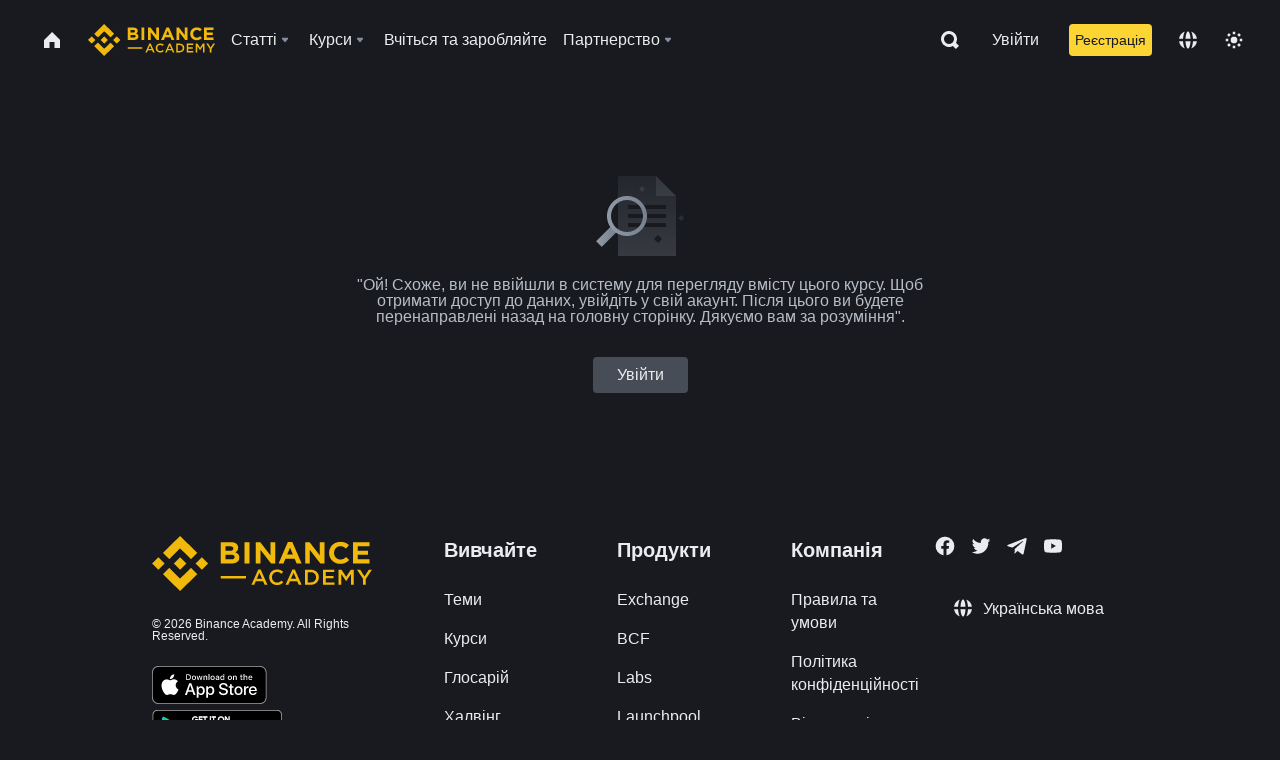

--- FILE ---
content_type: text/html; charset=utf-8
request_url: https://www.binance.com/uk-UA/academy/courses/track/digital-assets-and-blockchain-industry
body_size: 82968
content:
<!doctype html>
<html bn-lang="uk-UA" lang="uk-UA" dir="ltr" path-prefix="/uk-UA">
<head>
  <meta name="viewport" content="width=device-width,minimum-scale=1,maximum-scale=1,initial-scale=1,user-scalable=no" data-shuvi-head="true" /><meta charset="utf-8" /><title data-shuvi-head="true">The Analysis of the Current Fiat System Dynamics</title><meta name="description" content="Interested in learning about blockchain, cryptocurrency, security, technology, or following along with tutorials? Binance Academy has all that and more!" data-shuvi-head="true" /><meta name="twitter:card" content="summary_large_image" data-shuvi-head="true" /><meta name="twitter:site" content="@BinanceAcademy" data-shuvi-head="true" /><meta name="twitter:creator" content="@BinanceAcademy" data-shuvi-head="true" /><meta property="og:description" content="Interested in learning about blockchain, cryptocurrency, security, technology, or following along with tutorials? Binance Academy has all that and more!" data-shuvi-head="true" /><meta property="og:url" content="https://www.binance.com/uk-UA/academy/courses/track/digital-assets-and-blockchain-industry" data-shuvi-head="true" /><meta property="og:image:alt" content="Binance Academy" data-shuvi-head="true" /><meta property="og:site_name" content="Binance Academy" data-shuvi-head="true" /><meta property="og:title" content="The Analysis of the Current Fiat System Dynamics | Binance Academy" data-shuvi-head="true" /><meta property="og:type" content="article" data-shuvi-head="true" /><meta property="og:image" content="https://public.bnbstatic.com/static/academy/uploads/d77e6c6abd744ac6a4ad35af5bc0b58d.jpg" data-shuvi-head="true" /><meta http-equiv="etag" content="ea9c66c5dc93e9226fb8ad831e841feb5d8c230f" /><meta name="msapplication-TileImage" content="https://bin.bnbstatic.com/static/images/bnb-for/brand.png" /><meta name="theme-color" content="#2e2e2e" data-shuvi-head="true" /><meta name="apple-mobile-web-app-capable" content="yes" data-shuvi-head="true" /><meta name="apple-mobile-web-app-status-bar-style" content="black-translucent" data-shuvi-head="true" /><meta name="ahrefs-site-verification" content="86f2f08131d8239e3a4d73b0179d556eae74fa62209b410a64ff348f74e711ea" data-shuvi-head="true" /><meta name="google-site-verification" content="wyJEt1aEuf8X_of3aofK_Tl5WprWou38Ze4o3ZeeGts" data-shuvi-head="true" /><meta name="naver-site-verification" content="e70af2cacdaf993fe72ef9fd208822bbebc2e028" data-shuvi-head="true" /><meta name="yandex-verification" content="7e56260ff92b3c3f" data-shuvi-head="true" /><meta name="robots" content="index,follow" data-shuvi-head="true" /><link rel="preconnect" href="https://bin.bnbstatic.com" crossorigin="anonymous" /><link rel="preconnect" href="https://public.bnbstatic.com" crossorigin="anonymous" /><link rel="preconnect" href="https://image.binance.vision" data-shuvi-head="true" /><link rel="preload" as="script" href="https://public.bnbstatic.com/unpkg/essential/essential@0.3.64.js" /><link rel="preload" as="script" href="https://public.bnbstatic.com/unpkg/vendor/vendor.umd.0.0.13.production.min.18.2.0.js" /><link rel="preload" crossorigin="anonymous" data-shuvi-head="true" /><link rel="preload" href="https://bin.bnbstatic.com/static/chunks/layout-241d.85baeae8.js" as="script" /><link rel="preload" href="https://bin.bnbstatic.com/static/chunks/page-d8c1.db668a51.js" as="script" /><link rel="preload" as="script" href="https://bin.bnbstatic.com/static/configs/newbase/common-widget-icon.js" /><link rel="preload" as="script" href="https://public.bnbstatic.com/unpkg/themis/themis@0.0.39.js" /><link rel="preload" as="script" href="https://public.bnbstatic.com/unpkg/common-widget/vendor@1.4.18.min.js" /><link rel="preload" as="script" href="https://public.bnbstatic.com/unpkg/common-widget/utils@1.4.18.min.js" /><link rel="preload" as="script" href="https://public.bnbstatic.com/unpkg/common-widget/data@1.4.18.min.js" /><link rel="preload" as="script" href="https://public.bnbstatic.com/unpkg/common-widget/common@1.4.18.min.js" /><link rel="preload" as="script" href="https://bin.bnbstatic.com/static/polyfills.d7582762.js" /><link rel="preload" as="script" href="https://bin.bnbstatic.com/static/webpack-runtime.c002a16d.js" /><link rel="preload" as="script" href="https://bin.bnbstatic.com/static/common/framework.f7c7e847.js" /><link rel="preload" as="script" href="https://bin.bnbstatic.com/static/main.7c99abbd.js" /><link rel="preload" as="script" href="https://public.bnbstatic.com/unpkg/config/remote-config.js" /><link rel="preload" as="script" href="https://bin.bnbstatic.com/static/js/common-widget/common-widget-render-control@0.0.1.js" /><link rel="shortcut icon" href="https://bin.bnbstatic.com/static/images/common/favicon.ico" /><link rel="apple-touch-icon" href="https://bin.bnbstatic.com/static/images/bnb-for/brand.png" /><link rel="icon" href="https://bin.bnbstatic.com/static/images/bnb-for/brand.png" /><link rel="canonical" href="https://www.binance.com/uk-UA/academy/courses/track/digital-assets-and-blockchain-industry" data-shuvi-head="true" /><link rel="alternate" href="https://www.binance.com/en/academy/courses/track/digital-assets-and-blockchain-industry" hreflang="en" data-shuvi-head="true" /><link rel="alternate" href="https://www.binance.com/fr/academy/courses/track/digital-assets-and-blockchain-industry" hreflang="fr" data-shuvi-head="true" /><link rel="alternate" href="https://www.binance.com/pl/academy/courses/track/digital-assets-and-blockchain-industry" hreflang="pl" data-shuvi-head="true" /><link rel="alternate" href="https://www.binance.com/zh-CN/academy/courses/track/digital-assets-and-blockchain-industry" hreflang="zh-Hans" data-shuvi-head="true" /><link rel="alternate" href="https://www.binance.com/zh-TC/academy/courses/track/digital-assets-and-blockchain-industry" hreflang="zh-Hant" data-shuvi-head="true" /><link rel="alternate" href="https://www.binance.com/vi/academy/courses/track/digital-assets-and-blockchain-industry" hreflang="vi" data-shuvi-head="true" /><link rel="alternate" href="https://www.binance.com/ar/academy/courses/track/digital-assets-and-blockchain-industry" hreflang="ar" data-shuvi-head="true" /><link rel="alternate" href="https://www.binance.com/ru/academy/courses/track/digital-assets-and-blockchain-industry" hreflang="ru" data-shuvi-head="true" /><link rel="alternate" href="https://www.binance.com/es/academy/courses/track/digital-assets-and-blockchain-industry" hreflang="es" data-shuvi-head="true" /><link rel="alternate" href="https://www.binance.com/pt-BR/academy/courses/track/digital-assets-and-blockchain-industry" hreflang="pt-BR" data-shuvi-head="true" /><link rel="alternate" href="https://www.binance.com/it/academy/courses/track/digital-assets-and-blockchain-industry" hreflang="it" data-shuvi-head="true" /><link rel="alternate" href="https://www.binance.com/id/academy/courses/track/digital-assets-and-blockchain-industry" hreflang="id" data-shuvi-head="true" /><link rel="alternate" href="https://www.binance.com/uk-UA/academy/courses/track/digital-assets-and-blockchain-industry" hreflang="uk" data-shuvi-head="true" /><link rel="alternate" href="https://www.binance.com/cs/academy/courses/track/digital-assets-and-blockchain-industry" hreflang="cs-CZ" data-shuvi-head="true" /><link rel="alternate" href="https://www.binance.com/bg/academy/courses/track/digital-assets-and-blockchain-industry" hreflang="bg" data-shuvi-head="true" /><link rel="alternate" href="https://www.binance.com/lv/academy/courses/track/digital-assets-and-blockchain-industry" hreflang="lv" data-shuvi-head="true" /><link rel="alternate" href="https://www.binance.com/sv/academy/courses/track/digital-assets-and-blockchain-industry" hreflang="sv" data-shuvi-head="true" /><link rel="alternate" href="https://www.binance.com/sk/academy/courses/track/digital-assets-and-blockchain-industry" hreflang="sk" data-shuvi-head="true" /><link rel="alternate" href="https://www.binance.com/da-DK/academy/courses/track/digital-assets-and-blockchain-industry" hreflang="da" data-shuvi-head="true" /><link rel="alternate" href="https://www.binance.com/ro/academy/courses/track/digital-assets-and-blockchain-industry" hreflang="ro" data-shuvi-head="true" /><link rel="alternate" href="https://www.binance.com/hu/academy/courses/track/digital-assets-and-blockchain-industry" hreflang="hu" data-shuvi-head="true" /><link rel="alternate" href="https://www.binance.com/el/academy/courses/track/digital-assets-and-blockchain-industry" hreflang="el" data-shuvi-head="true" /><link rel="alternate" href="https://www.binance.com/de/academy/courses/track/digital-assets-and-blockchain-industry" hreflang="de" data-shuvi-head="true" /><link rel="alternate" href="https://www.binance.com/ja/academy/courses/track/digital-assets-and-blockchain-industry" hreflang="ja" data-shuvi-head="true" /><link rel="alternate" href="https://www.binance.com/az-AZ/academy/courses/track/digital-assets-and-blockchain-industry" hreflang="az-AZ" data-shuvi-head="true" /><link rel="alternate" href="https://www.binance.com/kk-KZ/academy/courses/track/digital-assets-and-blockchain-industry" hreflang="kk-KZ" data-shuvi-head="true" /><link rel="alternate" href="https://academy.binance.com/et/courses/track/digital-assets-and-blockchain-industry" hreflang="et" data-shuvi-head="true" /><link rel="alternate" href="https://academy.binance.com/lt/courses/track/digital-assets-and-blockchain-industry" hreflang="lt" data-shuvi-head="true" /><link rel="alternate" href="https://academy.binance.com/ka-GE/courses/track/digital-assets-and-blockchain-industry" hreflang="ka" data-shuvi-head="true" /><link rel="alternate" href="https://academy.binance.com/hr-HR/courses/track/digital-assets-and-blockchain-industry" hreflang="hr-HR" data-shuvi-head="true" /><link rel="alternate" href="https://academy.binance.com/ky-KG/courses/track/digital-assets-and-blockchain-industry" hreflang="ky-KG" data-shuvi-head="true" /><link rel="alternate" hreflang="x-default" href="https://www.binance.com/en/academy/courses/track/digital-assets-and-blockchain-industry" data-shuvi-head="true" /><link rel="shortcut icon" href="https://bin.bnbstatic.com/image/academy/ico/favicon.ico" data-shuvi-head="true" /><link rel="icon" type="image/x-icon" sizes="16x16 32x32" href="https://bin.bnbstatic.com/image/academy/ico/favicon.ico" data-shuvi-head="true" /><link rel="icon" sizes="32x32" href="https://bin.bnbstatic.com/image/academy/ico/favicon-32.png" data-shuvi-head="true" /><link rel="icon" sizes="192x192" href="https://bin.bnbstatic.com/image/academy/ico/favicon-192.png" data-shuvi-head="true" /><link rel="apple-touch-icon" sizes="152x152" href="https://bin.bnbstatic.com/image/academy/ico/favicon-152.png" data-shuvi-head="true" /><link rel="apple-touch-icon" sizes="144x144" href="https://bin.bnbstatic.com/image/academy/ico/favicon-144.png" data-shuvi-head="true" /><link rel="apple-touch-icon" sizes="120x120" href="https://bin.bnbstatic.com/image/academy/ico/favicon-120.png" data-shuvi-head="true" /><link rel="apple-touch-icon" sizes="114x114" href="https://bin.bnbstatic.com/image/academy/ico/favicon-114.png" data-shuvi-head="true" /><link rel="apple-touch-icon" sizes="180x180" href="https://bin.bnbstatic.com/image/academy/ico/favicon-180.png" data-shuvi-head="true" /><link rel="apple-touch-icon" sizes="72x72" href="https://bin.bnbstatic.com/image/academy/ico/favicon-72.png" data-shuvi-head="true" /><link rel="apple-touch-icon" sizes="57x57" href="https://bin.bnbstatic.com/image/academy/ico/favicon-57.png" data-shuvi-head="true" /><link rel="manifest" href="/manifest.json" data-shuvi-head="true" /><script id="OneTrust-sdk" nonce="74aff567-6d25-4ae3-839a-d093ed41dbbb">(function() {const agent = typeof navigator !== 'undefined' ? navigator.userAgent : '';const REGEX_MATCH_CLIENT_TYPE = /BNC\/([0-9.]+) \(([a-zA-Z]+) ([0-9.]+)\)/;const isMiniApp = typeof window !== 'undefined' && window.__NEZHA_BRIDGE__ && !window.__NEZHA_BRIDGE__.postAction;if(REGEX_MATCH_CLIENT_TYPE.test(agent) || isMiniApp){return null;}function getJSON(str) {try {return JSON.parse(str);} catch (e) {return {};}}var AutoBlockScriptMap = getJSON('{"binance.com":"https://cdn.cookielaw.org/consent/e21a0e13-40c2-48a6-9ca2-57738356cdab/OtAutoBlock.js","binance.info":"https://cdn.cookielaw.org/consent/03246444-2043-432d-afae-413a91f535e9/OtAutoBlock.js","binance.me":"https://cdn.cookielaw.org/consent/39df5304-ea83-4bd5-8550-d57bca54d95a/OtAutoBlock.js","binance.bh":"https://cdn.cookielaw.org/consent/0196a4bb-fb7b-7ae6-a24c-893547b9e467/OtAutoBlock.js"}');var SDKStubInfoMap = getJSON('{"binance.com":{"src":"https://cdn.cookielaw.org/scripttemplates/otSDKStub.js","hash":"e21a0e13-40c2-48a6-9ca2-57738356cdab"},"binance.info":{"src":"https://cdn.cookielaw.org/scripttemplates/otSDKStub.js","hash":"03246444-2043-432d-afae-413a91f535e9"},"binance.me":{"src":"https://cdn.cookielaw.org/scripttemplates/otSDKStub.js","hash":"39df5304-ea83-4bd5-8550-d57bca54d95a"}, "binance.bh":{"src":"https://cdn.cookielaw.org/scripttemplates/otSDKStub.js","hash":"0196a4bb-fb7b-7ae6-a24c-893547b9e467"}}');var domain = location.hostname.split('.').slice(-2).join('.');function isString(str) {return str && typeof str === 'string';};var AutoBlockScript = AutoBlockScriptMap[domain];var stubInfo = SDKStubInfoMap[domain] || {};var SDKStubSrc = stubInfo.src;var SDKStubHash = stubInfo.hash;var injectAutoBlock = isString(AutoBlockScript);var injectSDKStub = isString(SDKStubSrc) && isString(SDKStubHash);if (injectAutoBlock) {var script = document.createElement('script');script.src = AutoBlockScript;script.type = 'text/javascript';script.async = false;document.head.appendChild(script);}if (injectSDKStub) {var lang = document.documentElement['bn-lang'] || document.documentElement.lang;var htmlLang = lang && lang.substr(0, 2) || 'en';var script = document.createElement('script');script.src = SDKStubSrc;script.type = 'text/javascript';script.async = false;script.setAttribute('charSet', 'UTF-8');script.setAttribute('data-domain-script', SDKStubHash);script.setAttribute('data-language', htmlLang);document.head.appendChild(script);var s = document.createElement('script');s.type = 'text/javascript';s.innerHTML = 'function OptanonWrapper() {};';s.nonce = '74aff567-6d25-4ae3-839a-d093ed41dbbb';document.head.appendChild(s);var ss = document.createElement('script');ss.src = 'https://bin.bnbstatic.com/static/one-trust/onetrust-trigger.js';ss.type = 'text/javascript';script.async = false;ss.setAttribute('charSet', 'UTF-8');ss.setAttribute('data-domain-script', SDKStubHash);document.head.appendChild(ss);}}())</script><script id="Reporter-init" nonce="74aff567-6d25-4ae3-839a-d093ed41dbbb">window._bn_reporter = window._bn_reporter || [];window._bn_reporter_version = '4.3.16';function reportEvent(data) {window._bn_reporter.push(data);}reportEvent({key: "init",data: {"packageName":"academy-web-ui","apiId":"cc1ljun9gpbp8ciciolg","apiDomain":"https://api.saasexch.com","ssr":true,"COMMIT_HEAD":"ea9c66c5dc93e9226fb8ad831e841feb5d8c230f","pikaVersion":"0.6.14","traceId":"4e353747-be9b-47ee-9faa-e3b119863b1a","analyticsId":"academy-web-ui,Frontend,cme87sxzs8603260u32z6ky416n"}});const now = Date.now();reportEvent({key: "traceReporter",data: {name: 'PIKA_HTML_ENTRY_START',startTime: now,timestamp: now,id: 1,duration: 0,endTime: now}});window.addEventListener('error', function (event) {try {var _URL, _URL2;var target = event.target || event.srcElement;var isTarget = ['LINK', 'SCRIPT', 'IMG'].indexOf(target.nodeName) !== -1;if (!isTarget) {return;}var link = target.src || target.href;if (window.location.href.indexOf(link) === 0) {return;}var data = {event: {phost: window.location.host,ppath: window.location.pathname,host: (_URL = new URL(link)) === null || _URL === void 0 ? void 0 : _URL.host,path: (_URL2 = new URL(link)) === null || _URL2 === void 0 ? void 0 : _URL2.pathname,net_err_exist: true}};reportEvent({key: "reportMonitorEvent",data: {data: data}});} catch (e) {console.error('static resource monitor', e);}}, true);</script><link rel="stylesheet" href="https://bin.bnbstatic.com/static/css/e7fd988f.chunk.css" /><link rel="stylesheet" href="https://bin.bnbstatic.com/static/css/ddfae176.chunk.css" /><link rel="stylesheet" href="https://bin.bnbstatic.com/static/css/ea02bdc8.chunk.css" /><link rel="stylesheet" href="https://public.bnbstatic.com/unpkg/common-widget/extension@1.4.18.css" /><link rel="stylesheet" href="https://public.bnbstatic.com/unpkg/common-widget/vendor@1.4.18.css" /><link rel="stylesheet" href="https://public.bnbstatic.com/unpkg/common-widget/common@1.4.18.css" /><style id="webstudio-universal-uikit-colors" data-shuvi-head="true">body { --color-sell: #F6465D; --color-textSell: #F6465D; --color-sellHover: #FF707E; --color-depthSellBg: #35141D; --color-buy: #0ECB81; --color-textBuy: #0ECB81; --color-buyHover: #32D993; --color-depthBuyBg: #102821; --color-line: #2B3139; --color-outlineHover: #6A4403; --color-primary: #FCD535; --color-primaryHover: #F0B90B; --color-error: #F6465D; --color-errorBg: #35141D; --color-success: #0ECB81; --color-successBg: #102821; --color-disable: #474D57; --color-iconNormal: #848E9C; --color-textWhite: #FFFFFF; --color-textGray: #EAECEF; --color-textBlack: #0B0E11; --color-textPrimary: #EAECEF; --color-textSecondary: #B7BDC6; --color-textThird: #848E9C; --color-textDisabled: #5E6673; --color-textBrand: #F0B90B; --color-textToast: #A37200; --color-bg: #181A20; --color-bg1: #181A20; --color-bg2: #0B0E11; --color-bg3: #2B3139; --color-bg4: #5E6673; --color-bg6: #202630; --color-bg7: #191A1F; --color-popupBg: #1E2329; --color-badgeBg: #2D2A20; --color-selectedBg: #1E2026; --color-gradientBrand: linear-gradient(180deg, #F8D12F 0%, #F0B90B 100%); --color-gradientPrimary: linear-gradient(295.27deg, #15141A 0%, #474D57 84.52%); --color-BasicBg: #181E25; background-color: var(--color-BasicBg); --color-SecondaryBg: #191A1F; --color-Input: #29313D; --color-InputLine: #434C5A; --color-CardBg: #202630; --color-Vessel: #29313D; --color-Line: #333B47; --color-DisableBtn: #434C5A; --color-DisabledText: #707A8A; --color-DisableText: #707A8A; --color-TertiaryText: #4F5867; --color-SecondaryText: #848E9C; --color-PrimaryText: #EAECEF; color: var(--color-PrimaryText); --color-RedGreenBgText: #FFFFFF; --color-EmphasizeText: #FF693D; --color-TextOnGray: #EAECEF; --color-TextOnYellow: #202630; --color-IconNormal: #707A8A; --color-LiteBg1: #FFFFFF; --color-LiteBg2: #FAFAFA; --color-BtnBg: #FCD535; --color-PrimaryYellow: #F0B90B; --color-TextLink: #F0B90B; --color-TradeBg: #0B0E11; --color-TextToast: #F0B90B; --color-DepthSellBg: #35141D; --color-SellHover: #F6465D; --color-Sell: #F6465D; --color-TextSell: #F6465D; --color-DepthBuyBg: #102821; --color-BuyHover: #2EBD85; --color-Buy: #2EBD85; --color-TextBuy: #2EBD85; --color-Error: #F6465D; --color-SuccessBg: #102821; --color-Success: #2EBD85; --color-TagBg: #434C5A; --color-Grid: #333B47; --color-Placeholder: #434C5A; --color-ToastBg: #707A8A; --color-TwoColorIcon: #CACED3; --color-ErrorBg: rgba(246, 70, 93, 0.1); --color-BadgeBg: rgba(240,185,11,0.1); --color-Popup: #202630; --color-Mask: rgba(0, 0, 0, 0.6); --color-WidgetSecondaryBg: rgba(255, 255, 255, 0.08); --color-ContainerBg: #1A1A1A; --color-YellowAlpha01: rgba(252, 213, 53, 0.1); --color-YellowAlpha02: rgba(252, 213, 53, 0.2); --color-RedAlpha01: rgba(246, 60, 85, 0.1); --color-RedAlpha02: rgba(246, 60, 85, 0.2); --color-GreenAlpha01: rgba(40, 164, 115, 0.1); --color-GreenAlpha02: rgba(40, 164, 115, 0.2); --color-ChatBg: #1A1E25; --color-LineAlpha: rgba(255, 255, 255, 0.08); --color-WidgetPrimaryBg: rgba(255, 255, 255, 0.1); --color-ChatBubble: #29313D; --color-ChatBubble2: #2D3E59; --color-ChatInput: rgba(41, 49, 61, 0.95); --color-ChatName: #FFEF87; --color-ChatSysMsg: #1C2229; --color-ChatCard: #212731; --color-ChatCard2: #243042; --color-ChatRed: #30222B; --color-ParagraphText: #EAECEF; }</style><style id="header-footer-global-style" data-shuvi-head="true"> #__APP_HEADER { display: none; } #__APP_FOOTER { display: none; } #__APP_SIDEBAR { display: none; width: 100%; }</style><style data-emotion="0 gpt1ua 1r6yh41 1b5iq0k 14hpydf 1v61pla 5x6ly7 i6ju45 1qn7ove vfu0ph 1l3piql 184cf1x 9tpv1t 6fjuig 1raq60b vd8035 1uoge8i rs1nch 3kwgah 1wz0uwi 9yb1nc 1pzaur4 7bjblz kvcvp2 161v6bq 1ebnygn kxtk92 vurnku lc3py3 1srb089 vsco81 1t100c7 11vxal7 2vncqk gey7ei jaa7jg 912yg7 1mizem0 1dhhx95 81xrsn gez02j cerzed yhaz4t 1vkvfxu vq45pg k8ptnh 16jcxb6 ce9xkk 1hyfx7x 72bqas 11r9jcz 1n5t02q 1wnc168 1h690ep 15e7zpq gbh2au 80dcm8 1sg6x9n klm9o7 9uy14h ofovah 4151bc 1ouokj1 8sesaq 1bzb8nq exuvue 4cffwv 1xgr03x 1uob4wx 17ajlgz 1v5nip4 q0otfg 1na5z9x 1w61aiz 1jwvkbr 13mvpid uj36ri l5kcek 1gt3d73 16vp4e4 1q9ubii 14svusm 1me7odh 1gtiget w16pwf klxly9 19tzqe5 cye2yi uivgo rrl3y3 ms83d 1mfvteg 12ke8jn 1y6whvv 8n45wr 7j3h8v 1i1uk6i 1589nlc 1pysja1 6kqcas sdffkd 1mkynsd dn9hvd p5ucyd e17nie 19midj6 1dpv2l8 s1f3ec 1dhectt 4tar7t 2bc2yz animation-hqgv56 i6pav4 o1uf9l 14jhrrk 1urk028 1ur574i 9q4ls1 l0inxp">.css-gpt1ua{position:fixed;top:80px;right:16px;max-height:100%;max-width:343px;width:100%;z-index:9;pointer-events:none;}.css-1r6yh41{position:relative;height:80px;-webkit-box-pack:justify;-webkit-justify-content:space-between;-ms-flex-pack:justify;justify-content:space-between;-webkit-align-items:center;-webkit-box-align:center;-ms-flex-align:center;align-items:center;background-color:#181A20;color:#EAECEF;padding-left:16px;padding-right:16px;display:-webkit-box;display:-webkit-flex;display:-ms-flexbox;display:flex;}@media screen and (min-width:768px){.css-1r6yh41{padding-left:24px;padding-right:24px;}}.css-1b5iq0k{-webkit-flex:0 0 127px;-ms-flex:0 0 127px;flex:0 0 127px;width:127px;margin-left:8px;margin-right:8px;}.css-14hpydf{color:#F0B90B;width:100%;display:block;}.css-1v61pla{box-sizing:border-box;margin:0;min-width:0;display:none;color:#EAECEF;width:100%;-webkit-align-items:center;-webkit-box-align:center;-ms-flex-align:center;align-items:center;}@media screen and (min-width:768px){.css-1v61pla{display:none;}}@media screen and (min-width:1200px){.css-1v61pla{display:-webkit-box;display:-webkit-flex;display:-ms-flexbox;display:flex;}}.css-5x6ly7{box-sizing:border-box;margin:0;min-width:0;display:-webkit-box;display:-webkit-flex;display:-ms-flexbox;display:flex;-webkit-flex:1;-ms-flex:1;flex:1;-webkit-align-items:center;-webkit-box-align:center;-ms-flex-align:center;align-items:center;}.css-i6ju45{margin-left:8px;margin-right:8px;display:-webkit-inline-box;display:-webkit-inline-flex;display:-ms-inline-flexbox;display:inline-flex;position:relative;}.css-i6ju45:hover::after,.css-i6ju45:focus-within::after{bottom:auto;border-color:transparent transparent #FFFFFF transparent;display:block;-webkit-filter:drop-shadow(0px -1px 1px rgba(0,0,0,0.1));filter:drop-shadow(0px -1px 1px rgba(0,0,0,0.1));left:50%;margin-left:-8px;right:auto;top:100%;}.css-i6ju45.wrapper--open .e8b2x31{display:block;}.css-1qn7ove{-webkit-align-items:center;-webkit-box-align:center;-ms-flex-align:center;align-items:center;display:-webkit-box;display:-webkit-flex;display:-ms-flexbox;display:flex;height:40px;line-height:40px;-webkit-align-items:center;-webkit-box-align:center;-ms-flex-align:center;align-items:center;}.css-vfu0ph{box-sizing:border-box;margin:0;min-width:0;font-size:16ppx;outline:none;cursor:pointer;color:#EAECEF;-webkit-align-items:center;-webkit-box-align:center;-ms-flex-align:center;align-items:center;position:relative;-webkit-text-decoration:none;text-decoration:none;height:40px;line-height:40px;}.css-vfu0ph.active,.css-vfu0ph:hover{color:#F0B90B;}.css-1l3piql{box-sizing:border-box;margin:0;min-width:0;color:#848E9C;width:16px;height:16px;font-size:16px;fill:#EAECEF;fill:#848E9C;width:1em;height:1em;}.css-184cf1x{display:none;position:absolute;width:-webkit-max-content;width:-moz-max-content;width:max-content;z-index:1000;bottom:auto;left:auto;padding:20px 0 0 0;right:auto;top:100%;}.css-9tpv1t{background-color:#1E2329;border-radius:4px;box-shadow:0px 0px 20px rgba(0,0,0,0.08);position:relative;}.css-6fjuig{box-sizing:border-box;margin:0;min-width:0;display:-webkit-box;display:-webkit-flex;display:-ms-flexbox;display:flex;-webkit-flex-direction:column;-ms-flex-direction:column;flex-direction:column;padding:24px;padding-bottom:16px;}.css-1raq60b{box-sizing:border-box;margin:0;min-width:0;display:-webkit-box;display:-webkit-flex;display:-ms-flexbox;display:flex;-webkit-flex-direction:column;-ms-flex-direction:column;flex-direction:column;}@media screen and (min-width:1200px){.css-1raq60b{-webkit-flex-direction:row;-ms-flex-direction:row;flex-direction:row;}}.css-vd8035{box-sizing:border-box;margin:0;min-width:0;display:-webkit-box;display:-webkit-flex;display:-ms-flexbox;display:flex;-webkit-align-items:center;-webkit-box-align:center;-ms-flex-align:center;align-items:center;border-radius:8px;background:transparent;cursor:pointer;min-width:200px;}.css-vd8035 extraHeadline{font-weight:600;font-size:56px;line-height:64px;}.css-vd8035 headline1{font-weight:600;font-size:48px;line-height:56px;}.css-vd8035 headline2{font-weight:600;font-size:40px;line-height:48px;}.css-vd8035 headline3{font-weight:600;font-size:32px;line-height:40px;}.css-vd8035 headline4{font-weight:600;font-size:28px;line-height:36px;}.css-vd8035 headline5{font-weight:600;font-size:24px;line-height:32px;}.css-vd8035 headline6{font-weight:500;font-size:20px;line-height:28px;}.css-vd8035 largeBody{font-weight:400;font-size:20px;line-height:28px;}.css-vd8035 mediumBody{font-weight:300;font-size:18px;line-height:28px;}.css-vd8035 subtitle1{font-weight:500;font-size:16px;line-height:24px;}.css-vd8035 subtitle2{font-weight:500;font-size:14px;line-height:20px;}.css-vd8035 body1{font-weight:400;font-size:16px;line-height:24px;}.css-vd8035 body2{font-weight:400;font-size:14px;line-height:20px;}.css-vd8035 captionSub{font-weight:500;font-size:12px;line-height:16px;}.css-vd8035 caption{font-weight:400;font-size:12px;line-height:16px;}.css-vd8035 largeLink{font-weight:500;font-size:20px;line-height:20px;-webkit-text-decoration:underline;text-decoration:underline;}.css-vd8035 linkBody{font-weight:500;font-size:14px;line-height:20px;-webkit-text-decoration:underline;text-decoration:underline;}.css-vd8035 addressLink{font-weight:400;font-size:14px;line-height:20px;-webkit-text-decoration:underline;text-decoration:underline;}.css-vd8035 linkCaption{font-weight:500;font-size:12px;line-height:16px;-webkit-text-decoration:underline;text-decoration:underline;}.css-vd8035 primaryNum1{font-weight:600;font-size:32px;line-height:40px;}.css-vd8035 primaryNum2{font-weight:600;font-size:28px;line-height:36px;}.css-vd8035 primaryNum3{font-weight:600;font-size:24px;line-height:32px;}.css-vd8035 secondaryNum1{font-weight:500;font-size:20px;line-height:28px;}.css-vd8035 secondaryNum2{font-weight:500;font-size:16px;line-height:24px;}.css-vd8035 tertiaryNum1{font-weight:500;font-size:14px;line-height:20px;}.css-vd8035 tertiaryNum2{font-weight:500;font-size:12px;line-height:16px;}.css-vd8035 tertiaryNum3{font-weight:400;font-size:12px;line-height:16px;}.css-vd8035 formLabel{font-weight:400;font-size:14px;line-height:16px;color:#EAECEF;}.css-vd8035 formLabelSmall{font-weight:400;font-size:12px;line-height:16px;color:#EAECEF;}.css-vd8035 formLabelDisabled{font-weight:400;font-size:14px;line-height:16px;color:#5E6673;cursor:not-allowed;}.css-vd8035 formLabelSmallDisabled{font-weight:400;font-size:12px;line-height:16px;color:#5E6673;cursor:not-allowed;}.css-vd8035 checkbox{font-weight:400;font-size:14px;line-height:1.43;color:#EAECEF;cursor:pointer;}.css-vd8035 checkboxDisabled{font-weight:400;font-size:14px;line-height:1.43;color:#5E6673;cursor:not-allowed;}.css-vd8035 infoHelperText{height:24px;line-height:24px;font-size:12px;color:#848E9C;}.css-vd8035 errorHelperText{height:24px;line-height:24px;font-size:12px;color:#F6465D;}.css-vd8035 dottedUnderline{font-weight:400;font-size:14px;line-height:16px;color:#EAECEF;border-bottom-width:1px;border-bottom-style:dashed;border-bottom-color:#848E9C;}.css-vd8035 title2{font-weight:600;font-size:48px;line-height:56px;}.css-vd8035 title3{font-weight:600;font-size:40px;line-height:48px;}.css-vd8035 title4{font-weight:600;font-size:32px;line-height:40px;}.css-vd8035 title5{font-weight:600;font-size:24px;line-height:28px;}.css-vd8035 largeText{font-weight:400;font-size:24px;line-height:28px;}.css-vd8035 title6{font-weight:500;font-size:20px;line-height:24px;}.css-vd8035 heading{font-family:inherit;line-height:1.25;font-weight:heading;}.css-vd8035 display{font-family:inherit;font-weight:heading;line-height:1.25;font-size:28px;}@media screen and (min-width:768px){.css-vd8035 display{font-size:32px;}}@media screen and (min-width:1200px){.css-vd8035 display{font-size:7px;}}.css-vd8035 caps{text-transform:uppercase;-webkit-letter-spacing:0.1em;-moz-letter-spacing:0.1em;-ms-letter-spacing:0.1em;letter-spacing:0.1em;}.css-vd8035 h1{font-weight:600;font-size:24px;line-height:30px;}@media screen and (min-width:768px){.css-vd8035 h1{font-size:28px;line-height:32px;}}@media screen and (min-width:1200px){.css-vd8035 h1{font-size:32px;line-height:40px;}}.css-vd8035 h2{font-weight:400;font-size:24px;line-height:30px;}.css-vd8035 h3{font-weight:500;font-size:20px;line-height:28px;}.css-vd8035 h4{font-weight:600;font-size:16px;line-height:22px;}.css-vd8035 h5{font-weight:600;font-size:16px;}.css-vd8035 h6{font-weight:600;font-size:14px;}.css-vd8035 label1{font-weight:500;font-size:20px;line-height:26px;}.css-vd8035 label2{font-weight:500;font-size:16px;line-height:22px;}@media screen and (min-width:768px){.css-vd8035 label2{font-size:18px;line-height:24px;}}.css-vd8035 label3{font-weight:400;font-size:16px;line-height:22px;}@media screen and (min-width:768px){.css-vd8035 label3{font-weight:500;}}.css-vd8035 label4{font-weight:500;font-size:14px;line-height:20px;}.css-vd8035 label5{font-weight:400;font-size:14px;line-height:20px;}.css-vd8035 label6{font-weight:400;font-size:13px;line-height:18px;}.css-vd8035 label7{font-weight:500;font-size:12px;line-height:16px;}.css-vd8035 label8{font-weight:400;font-size:12px;line-height:16px;}.css-vd8035 p1{font-weight:400;font-size:14px;line-height:20px;}.css-vd8035 p2{font-weight:400;font-size:12px;}.css-1uoge8i{box-sizing:border-box;margin:0;min-width:0;margin-right:16px;}.css-rs1nch{box-sizing:border-box;margin:0;min-width:0;display:-webkit-box;display:-webkit-flex;display:-ms-flexbox;display:flex;border-radius:50%;-webkit-box-pack:center;-webkit-justify-content:center;-ms-flex-pack:center;justify-content:center;-webkit-align-items:center;-webkit-box-align:center;-ms-flex-align:center;align-items:center;width:40px;height:40px;background-color:#2B3139;}.css-3kwgah{box-sizing:border-box;margin:0;min-width:0;color:currentColor;width:24px;height:24px;font-size:24px;fill:#EAECEF;fill:currentColor;width:1em;height:1em;}.css-1wz0uwi{box-sizing:border-box;margin:0;min-width:0;display:-webkit-box;display:-webkit-flex;display:-ms-flexbox;display:flex;-webkit-flex-direction:column;-ms-flex-direction:column;flex-direction:column;-webkit-align-items:flex-start;-webkit-box-align:flex-start;-ms-flex-align:flex-start;align-items:flex-start;}.css-9yb1nc{box-sizing:border-box;margin:0;min-width:0;font-size:14px;font-weight:500;line-height:20px;width:242px;white-space:nowrap;overflow:hidden;text-overflow:ellipsis;}.css-1pzaur4{box-sizing:border-box;margin:0;min-width:0;font-size:14px;font-weight:400;line-height:20px;color:#848E9C;}.css-7bjblz{box-sizing:border-box;margin:0;min-width:0;margin-top:16px;}@media screen and (min-width:1200px){.css-7bjblz{margin-top:0;}}.css-kvcvp2{box-sizing:border-box;margin:0;min-width:0;display:-webkit-box;display:-webkit-flex;display:-ms-flexbox;display:flex;-webkit-box-flex:1;-webkit-flex-grow:1;-ms-flex-positive:1;flex-grow:1;-webkit-flex-direction:column;-ms-flex-direction:column;flex-direction:column;}.css-161v6bq{box-sizing:border-box;margin:0;min-width:0;font-weight:500;font-size:14px;line-height:20px;padding-top:16px;padding-bottom:16px;color:#5E6673;}.css-1ebnygn{padding-bottom:16px;}.css-kxtk92{box-sizing:border-box;margin:0;min-width:0;color:#F0B90B;width:24px;height:24px;font-size:24px;fill:#EAECEF;fill:#F0B90B;width:1em;height:1em;}.css-vurnku{box-sizing:border-box;margin:0;min-width:0;}.css-lc3py3{box-sizing:border-box;margin:0;min-width:0;padding-bottom:16px;}.css-1srb089{box-sizing:border-box;margin:0;min-width:0;padding-left:24px;padding-right:24px;padding-bottom:8px;}.css-vsco81{box-sizing:border-box;margin:0;min-width:0;display:-webkit-box;display:-webkit-flex;display:-ms-flexbox;display:flex;margin-right:12px;position:relative;-webkit-align-items:center;-webkit-box-align:center;-ms-flex-align:center;align-items:center;height:48px;}@media screen and (max-width:768px){.css-vsco81{position:initial;}}.css-1t100c7{box-sizing:border-box;margin:0;min-width:0;display:-webkit-box;display:-webkit-flex;display:-ms-flexbox;display:flex;visibility:visible;}.css-11vxal7{box-sizing:border-box;margin:0;min-width:0;-webkit-appearance:none;-moz-appearance:none;appearance:none;-webkit-user-select:none;-moz-user-select:none;-ms-user-select:none;user-select:none;cursor:pointer;overflow:hidden;text-overflow:ellipsis;white-space:nowrap;display:-webkit-inline-box;display:-webkit-inline-flex;display:-ms-inline-flexbox;display:inline-flex;-webkit-align-items:center;-webkit-box-align:center;-ms-flex-align:center;align-items:center;-webkit-box-pack:center;-webkit-justify-content:center;-ms-flex-pack:center;justify-content:center;box-sizing:border-box;font-size:14px;font-family:inherit;font-weight:500;text-align:center;-webkit-text-decoration:none;text-decoration:none;outline:none;padding-left:12px;padding-right:12px;padding-top:6px;padding-bottom:6px;line-height:20px;min-width:52px;word-break:keep-all;color:#F0B90B;border-radius:4px;min-height:24px;border:none;background-color:transparent;min-width:auto;color:#EAECEF;font-weight:400;padding-right:0;}.css-11vxal7:disabled{cursor:not-allowed;background-image:none;background-color:#474D57;color:#5E6673;}.css-11vxal7:hover:not(:disabled):not(:active){box-shadow:none;}.css-11vxal7.inactive{opacity:0.7;cursor:not-allowed;}.css-11vxal7:disabled:not(.inactive){background-color:transparent;color:#5E6673;}.css-11vxal7:hover:not(:disabled):not(:active):not(.inactive){color:#F0B90B;}.css-11vxal7:active:not(:disabled):not(.inactive){background-color:#3C2601;}.css-11vxal7:active:not(:disabled):not(.inactive){background-color:transparent;}.css-2vncqk{position:absolute;background-color:#181A20;right:0;top:0;overflow:hidden;width:0;}@media screen and (max-width:768px){.css-2vncqk{width:0;padding:16px 0;}}.css-gey7ei{box-sizing:border-box;margin:0;min-width:0;display:-webkit-box;display:-webkit-flex;display:-ms-flexbox;display:flex;-webkit-align-items:center;-webkit-box-align:center;-ms-flex-align:center;align-items:center;color:#B7BDC6;font-size:14px;}.css-jaa7jg{box-sizing:border-box;margin:0;min-width:0;display:-webkit-inline-box;display:-webkit-inline-flex;display:-ms-inline-flexbox;display:inline-flex;position:relative;margin-top:0px;margin-bottom:0px;-webkit-align-items:center;-webkit-box-align:center;-ms-flex-align:center;align-items:center;line-height:1.6;height:48px;background-color:#2B3139;border-radius:4px;border-width:1px;border-style:solid;border-color:transparent;padding-left:15px;padding-right:15px;}.css-jaa7jg.bn-input-status-focus .bn-input-label{top:-32px;}.css-jaa7jg.bn-input-status-focus{background-color:transparent;border-width:1px;border-style:solid;border-color:#F0B90B;}.css-jaa7jg.bn-input-status-disabled{background-color:#474D57;opacity:0.7;}.css-jaa7jg.bn-input-status-disabled > input{color:#5E6673;}.css-jaa7jg.bn-input-status-error{border-color:#F6465D;}.css-jaa7jg input{color:#EAECEF;font-size:14px;border-radius:4px;padding-left:12px;padding-right:12px;}.css-jaa7jg input:-webkit-autofill{-webkit-transition:color 99999s ease-in-out 0s,background-color 99999s ease-in-out 0s;transition:color 99999s ease-in-out 0s,background-color 99999s ease-in-out 0s;}.css-jaa7jg .bn-input-prefix{-webkit-flex-shrink:0;-ms-flex-negative:0;flex-shrink:0;margin-right:4px;font-size:14px;}.css-jaa7jg .bn-input-suffix{-webkit-flex-shrink:0;-ms-flex-negative:0;flex-shrink:0;margin-left:4px;margin-right:4px;font-size:14px;}@media screen and (max-width:768px){.css-jaa7jg{width:100%;}}.css-912yg7{box-sizing:border-box;margin:0;min-width:0;color:#5E6673;width:24px;height:24px;font-size:24px;fill:#EAECEF;fill:#5E6673;display:-webkit-box;display:-webkit-flex;display:-ms-flexbox;display:flex;-webkit-align-items:center;-webkit-box-align:center;-ms-flex-align:center;align-items:center;width:1em;height:1em;}.css-1mizem0{box-sizing:border-box;margin:0;min-width:0;width:100%;height:100%;padding:0;outline:none;border:none;background-color:inherit;opacity:1;}.css-1mizem0::-webkit-input-placeholder{color:#5E6673;font-size:14px;}.css-1mizem0::-moz-placeholder{color:#5E6673;font-size:14px;}.css-1mizem0:-ms-input-placeholder{color:#5E6673;font-size:14px;}.css-1mizem0::placeholder{color:#5E6673;font-size:14px;}.css-1dhhx95{box-sizing:border-box;margin:0;min-width:0;color:currentColor;width:16px;height:16px;font-size:16px;fill:#EAECEF;fill:currentColor;display:-webkit-box;display:-webkit-flex;display:-ms-flexbox;display:flex;-webkit-align-items:center;-webkit-box-align:center;-ms-flex-align:center;align-items:center;cursor:pointer;color:#5E6673;width:1em;height:1em;}.css-81xrsn{box-sizing:border-box;margin:0;min-width:0;display:-webkit-box;display:-webkit-flex;display:-ms-flexbox;display:flex;-webkit-box-pack:center;-webkit-justify-content:center;-ms-flex-pack:center;justify-content:center;}.css-gez02j{display:-webkit-inline-box;display:-webkit-inline-flex;display:-ms-inline-flexbox;display:inline-flex;position:relative;}.css-gez02j:hover::after,.css-gez02j:focus-within::after{bottom:auto;border-color:transparent transparent #FFFFFF transparent;display:block;-webkit-filter:drop-shadow(0px -1px 1px rgba(0,0,0,0.1));filter:drop-shadow(0px -1px 1px rgba(0,0,0,0.1));inset-inline-start:50%;margin-inline-start:-8px;inset-inline-end:auto;top:100%;}.css-gez02j.wrapper--open .e8b2x31{display:block;}.css-cerzed{box-sizing:border-box;margin:0;min-width:0;-webkit-appearance:none;-moz-appearance:none;appearance:none;-webkit-user-select:none;-moz-user-select:none;-ms-user-select:none;user-select:none;cursor:pointer;overflow:hidden;text-overflow:ellipsis;white-space:nowrap;display:-webkit-inline-box;display:-webkit-inline-flex;display:-ms-inline-flexbox;display:inline-flex;-webkit-align-items:center;-webkit-box-align:center;-ms-flex-align:center;align-items:center;-webkit-box-pack:center;-webkit-justify-content:center;-ms-flex-pack:center;justify-content:center;box-sizing:border-box;font-size:14px;font-family:inherit;font-weight:500;text-align:center;-webkit-text-decoration:none;text-decoration:none;outline:none;padding-left:12px;padding-right:12px;padding-top:6px;padding-bottom:6px;line-height:20px;min-width:52px;word-break:keep-all;color:#F0B90B;border-radius:4px;min-height:24px;border:none;background-color:transparent;min-width:auto;color:#EAECEF;font-weight:400;}.css-cerzed:disabled{cursor:not-allowed;background-image:none;background-color:#474D57;color:#5E6673;}.css-cerzed:hover:not(:disabled):not(:active){box-shadow:none;}.css-cerzed.inactive{opacity:0.7;cursor:not-allowed;}.css-cerzed:disabled:not(.inactive){background-color:transparent;color:#5E6673;}.css-cerzed:hover:not(:disabled):not(:active):not(.inactive){color:#F0B90B;}.css-cerzed:active:not(:disabled):not(.inactive){background-color:#3C2601;}.css-cerzed:active:not(:disabled):not(.inactive){background-color:transparent;}.css-yhaz4t{display:none;position:absolute;width:-webkit-max-content;width:-moz-max-content;width:max-content;z-index:1000;bottom:auto;inset-inline-start:auto;padding:20px 0 0 0;inset-inline-end:0;top:100%;}.css-1vkvfxu{padding:16px;max-height:400px;display:grid;grid-template-columns:1fr;grid-gap:8px;grid-template-rows:auto;}@media screen and (min-width:1200px){.css-1vkvfxu{max-height:none;}}@media screen and (min-width:1200px){.css-1vkvfxu{grid-template-columns:1fr 1fr;}}.css-vq45pg{display:-webkit-box;display:-webkit-flex;display:-ms-flexbox;display:flex;-webkit-align-items:center;-webkit-box-align:center;-ms-flex-align:center;align-items:center;border-radius:8px;padding:16px;background:transparent;}.css-vq45pg:hover{background:#2B3139;}.css-k8ptnh{box-sizing:border-box;margin:0;min-width:0;color:currentColor;width:20px;height:20px;font-size:20px;fill:#EAECEF;fill:currentColor;cursor:pointer;width:1em;height:1em;}.css-16jcxb6{box-sizing:border-box;margin:0;min-width:0;display:-webkit-box;display:-webkit-flex;display:-ms-flexbox;display:flex;-webkit-align-items:center;-webkit-box-align:center;-ms-flex-align:center;align-items:center;}@media screen and (min-width:768px){.css-16jcxb6{display:-webkit-box;display:-webkit-flex;display:-ms-flexbox;display:flex;}}@media screen and (min-width:1200px){.css-16jcxb6{display:none;}}.css-ce9xkk{box-sizing:border-box;margin:0;min-width:0;color:currentColor;width:24px;height:24px;font-size:24px;fill:#EAECEF;fill:currentColor;width:24px;height:1em;}.css-1hyfx7x{display:none;}.css-72bqas{position:fixed;color:#EAECEF;background:#1E2329;top:0;right:-375px;left:unset;width:100%;max-width:375px;height:100vh;overflow-y:auto;-webkit-transition:right 0.4s;transition:right 0.4s;z-index:11;}.css-11r9jcz{display:-webkit-box;display:-webkit-flex;display:-ms-flexbox;display:flex;-webkit-box-pack:end;-webkit-justify-content:flex-end;-ms-flex-pack:end;justify-content:flex-end;padding:16px 24px;}.css-1n5t02q{vertical-align:middle;color:#848E9C;width:24px;height:intrinsic;}.css-1wnc168{box-sizing:border-box;margin:0;min-width:0;display:-webkit-box;display:-webkit-flex;display:-ms-flexbox;display:flex;cursor:pointer;color:#848E9C;-webkit-align-items:center;-webkit-box-align:center;-ms-flex-align:center;align-items:center;}.css-1wnc168:hover{--currentColor:#F0B90B;color:#F0B90B;background-color:#2B3139;}.css-1h690ep{box-sizing:border-box;margin:0;min-width:0;display:-webkit-box;display:-webkit-flex;display:-ms-flexbox;display:flex;-webkit-flex:1;-ms-flex:1;flex:1;}.css-15e7zpq{gap:16px;-webkit-align-items:center;-webkit-box-align:center;-ms-flex-align:center;align-items:center;display:-webkit-box;display:-webkit-flex;display:-ms-flexbox;display:flex;}.css-gbh2au{color:#EAECEF;}.css-80dcm8{box-sizing:border-box;margin:0;min-width:0;color:currentColor;width:16px;height:16px;font-size:16px;fill:#EAECEF;fill:currentColor;width:1em;height:1em;margin-right:16px;}.css-1sg6x9n{-webkit-transition:max-height 200ms linear;transition:max-height 200ms linear;max-height:0;overflow:hidden;}.css-klm9o7{gap:16px;width:100%;-webkit-align-items:center;-webkit-box-align:center;-ms-flex-align:center;align-items:center;display:-webkit-box;display:-webkit-flex;display:-ms-flexbox;display:flex;}.css-9uy14h{width:24px;height:24px;}.css-ofovah{-webkit-flex:1 auto;-ms-flex:1 auto;flex:1 auto;-webkit-align-items:center;-webkit-box-align:center;-ms-flex-align:center;align-items:center;display:-webkit-box;display:-webkit-flex;display:-ms-flexbox;display:flex;}.css-4151bc{box-sizing:border-box;margin:0;min-width:0;cursor:pointer;-webkit-appearance:none;-moz-appearance:none;appearance:none;margin:0;padding:0;width:40px;height:24px;background-color:#474D57;background-image:#474D57;border:none;border-radius:9999px;}.css-4151bc[aria-checked=true]{background-color:#474D57;background-image:#474D57;}.css-4151bc:focus{outline:none;}.css-4151bc:disabled{cursor:not-allowed;opacity:0.7;}.css-1ouokj1{box-sizing:border-box;margin:0;min-width:0;display:-webkit-box;display:-webkit-flex;display:-ms-flexbox;display:flex;margin-left:3px;margin-right:3px;width:18px;height:18px;border-radius:9999px;box-shadow:0px 1px 2px rgba(20,21,26,0.04),0px 3px 6px rgba(71,77,87,0.04),0px 0px 1px rgba(20,21,26,0.1);background-color:#FFFFFF;-webkit-transition-property:-webkit-transform,border-color;-webkit-transition-property:transform,border-color;transition-property:transform,border-color;-webkit-transition-timing-function:ease-in-out;transition-timing-function:ease-in-out;-webkit-transition-duration:0.2s;transition-duration:0.2s;-webkit-box-pack:center;-webkit-justify-content:center;-ms-flex-pack:center;justify-content:center;-webkit-align-items:center;-webkit-box-align:center;-ms-flex-align:center;align-items:center;}.css-8sesaq{box-sizing:border-box;margin:0;min-width:0;color:#848E9C;width:14px;height:14px;font-size:14px;fill:#EAECEF;fill:#848E9C;width:1em;height:1em;}.css-1bzb8nq{box-sizing:border-box;margin:0;min-width:0;display:none;}.css-exuvue{padding:16px;display:grid;grid-template-columns:1fr;grid-gap:8px;grid-template-rows:auto;}@media screen and (min-width:1200px){.css-exuvue{grid-template-columns:1fr 1fr;}}.css-4cffwv{box-sizing:border-box;margin:0;min-width:0;display:-webkit-box;display:-webkit-flex;display:-ms-flexbox;display:flex;}.css-1xgr03x{vertical-align:middle;width:16px;height:16px;}.css-1uob4wx{background:#181A20;}.css-17ajlgz{margin-left:0;margin-right:0;padding-bottom:40px;padding-left:32px;padding-right:32px;padding-top:40px;display:grid;grid-template-columns:1fr;grid-template-rows:auto;grid-column-gap:16px;}@media screen and (min-width:768px){.css-17ajlgz{max-width:604px;margin-left:auto;margin-right:auto;padding-top:56px;padding-bottom:56px;}}@media screen and (min-width:1200px){.css-17ajlgz{max-width:1040px;}}@media screen and (min-width:768px){.css-17ajlgz{grid-template-columns:1fr 1fr;grid-template-rows:auto 1fr auto auto;}}@media screen and (min-width:1200px){.css-17ajlgz{grid-template-columns:auto 1fr auto;grid-template-rows:auto auto 1fr;}}.css-1v5nip4{margin-bottom:48px;}@media screen and (min-width:768px){.css-1v5nip4{margin-bottom:80px;}}@media screen and (min-width:1200px){.css-1v5nip4{margin-bottom:24px;}}@media screen and (min-width:768px){.css-1v5nip4{grid-column:1 / span 2;grid-row:1;}}@media screen and (min-width:1200px){.css-1v5nip4{grid-column:1;grid-row:1;}}.css-q0otfg{color:#F0B90B;width:225px;}.css-1na5z9x{display:-webkit-box;display:-webkit-flex;display:-ms-flexbox;display:flex;-webkit-flex-direction:column;-ms-flex-direction:column;flex-direction:column;margin-bottom:40px;}@media screen and (min-width:768px){.css-1na5z9x{-webkit-flex-direction:row;-ms-flex-direction:row;flex-direction:row;}}@media screen and (min-width:1200px){.css-1na5z9x{margin-left:56px;margin-right:0;}}@media screen and (min-width:768px){.css-1na5z9x{grid-column:1 / span 2;grid-row:2;}}@media screen and (min-width:1200px){.css-1na5z9x{grid-column:2;grid-row:1 / span 3;}}.css-1w61aiz{margin-bottom:48px;margin-right:0;}@media screen and (min-width:768px){.css-1w61aiz{margin-bottom:0;margin-right:80px;}}.css-1jwvkbr{color:#EAECEF;margin-bottom:24px;font-weight:600;font-size:20px;line-height:28px;}.css-13mvpid{-webkit-align-items:flex-start;-webkit-box-align:flex-start;-ms-flex-align:flex-start;align-items:flex-start;-webkit-flex-direction:column;-ms-flex-direction:column;flex-direction:column;display:-webkit-box;display:-webkit-flex;display:-ms-flexbox;display:flex;}.css-uj36ri{color:#E6E8EA;font-size:16px;font-weight:400;line-height:1.45;color:#EAECEF;margin-bottom:16px;}.css-l5kcek{margin-right:0;}@media screen and (min-width:768px){.css-l5kcek{margin-right:0;}}.css-1gt3d73{margin-bottom:56px;}@media screen and (min-width:768px){.css-1gt3d73{grid-column:2;grid-row:4;}}@media screen and (min-width:1200px){.css-1gt3d73{grid-column:1;grid-row:3;}}.css-16vp4e4{color:#E6E8EA;font-size:16px;font-weight:400;line-height:1.45;display:inline-block;margin-right:8px;}.css-1q9ubii{width:auto;height:38px;}.css-14svusm{color:#E6E8EA;font-size:16px;font-weight:400;line-height:1.45;display:inline-block;margin-right:0;}.css-1me7odh{margin-bottom:24px;}@media screen and (min-width:768px){.css-1me7odh{margin-bottom:0;}}@media screen and (min-width:768px){.css-1me7odh{grid-column:1;grid-row:3 / span 2;}}@media screen and (min-width:1200px){.css-1me7odh{grid-column:3;grid-row:1 / span 3;}}.css-1gtiget{margin-bottom:32px;-webkit-align-items:center;-webkit-box-align:center;-ms-flex-align:center;align-items:center;display:-webkit-box;display:-webkit-flex;display:-ms-flexbox;display:flex;}.css-w16pwf{color:#E6E8EA;font-size:16px;font-weight:400;line-height:1.45;margin-right:16px;-webkit-align-items:center;-webkit-box-align:center;-ms-flex-align:center;align-items:center;display:-webkit-box;display:-webkit-flex;display:-ms-flexbox;display:flex;}.css-klxly9{color:#EAECEF;width:16px;}@media screen and (min-width:768px){.css-klxly9{width:20px;}}.css-19tzqe5{color:#E6E8EA;font-size:16px;font-weight:400;line-height:1.45;margin-right:0;-webkit-align-items:center;-webkit-box-align:center;-ms-flex-align:center;align-items:center;display:-webkit-box;display:-webkit-flex;display:-ms-flexbox;display:flex;}.css-cye2yi{display:-webkit-inline-box;display:-webkit-inline-flex;display:-ms-inline-flexbox;display:inline-flex;position:relative;}.css-cye2yi:hover::after,.css-cye2yi:focus-within::after{border-color:#FFFFFF transparent transparent transparent;bottom:100%;display:block;-webkit-filter:drop-shadow(0px 2px 1px rgba(0,0,0,0.1));filter:drop-shadow(0px 2px 1px rgba(0,0,0,0.1));left:50%;margin-left:-8px;right:auto;top:auto;}@media screen and (min-width:1200px){.css-cye2yi:hover::after,.css-cye2yi:focus-within::after{border-color:#FFFFFF transparent transparent transparent;bottom:100%;display:block;-webkit-filter:drop-shadow(0px 2px 1px rgba(0,0,0,0.1));filter:drop-shadow(0px 2px 1px rgba(0,0,0,0.1));left:50%;margin-left:-8px;right:auto;top:auto;}}.css-cye2yi.wrapper--open .e8b2x31{display:block;}.css-uivgo{-webkit-align-items:center;-webkit-box-align:center;-ms-flex-align:center;align-items:center;display:-webkit-box;display:-webkit-flex;display:-ms-flexbox;display:flex;height:40px;min-width:128px;padding:0 16px;}.css-rrl3y3{color:#E6E8EA;font-size:16px;font-weight:400;line-height:1.45;margin-left:8px;margin-right:8px;color:#EAECEF;}.css-ms83d{display:none;position:absolute;width:-webkit-max-content;width:-moz-max-content;width:max-content;z-index:1000;bottom:100%;left:auto;padding:0 0 16px 0;right:auto;top:auto;}@media screen and (min-width:1200px){.css-ms83d{bottom:100%;left:auto;right:0;padding:0 0 16px 0;top:auto;}}.css-1mfvteg{color:#EAECEF;font-size:12px;margin-bottom:0;}@media screen and (min-width:768px){.css-1mfvteg{margin-bottom:24px;}}@media screen and (min-width:768px){.css-1mfvteg{grid-column:2;grid-row:3;}}@media screen and (min-width:1200px){.css-1mfvteg{grid-column:1;grid-row:2;}}.css-12ke8jn{-webkit-box-pack:center;-webkit-justify-content:center;-ms-flex-pack:center;justify-content:center;-webkit-align-items:center;-webkit-box-align:center;-ms-flex-align:center;align-items:center;display:-webkit-box;display:-webkit-flex;display:-ms-flexbox;display:flex;}.css-1y6whvv{padding-top:24px;padding-bottom:24px;cursor:pointer;width:100%;text-align:center;border-top:1px solid #D9D9D9;}@media screen and (min-width:768px){.css-1y6whvv{width:768px;}}@media screen and (min-width:1200px){.css-1y6whvv{width:1200px;}}.css-1y6whvv:hover{color:#F0B90B;}:root{--tooltip-border-radius:4px;--tooltip-font-size:12px;--tooltip-move:4px;}html,body,div,span,applet,object,iframe,h1,h2,h3,h4,h5,h6,p,blockquote,pre,a,abbr,acronym,address,big,cite,code,del,dfn,em,img,ins,kbd,q,s,samp,small,strike,strong,sub,sup,tt,var,b,u,i,center,dl,dt,dd,ol,ul,li,fieldset,form,label,legend,table,caption,tbody,tfoot,thead,tr,th,td,article,aside,canvas,details,embed,figure,figcaption,footer,header,hgroup,menu,nav,output,ruby,section,summary,time,mark,audio,video{margin:0;padding:0;border:0;font-size:100%;vertical-align:baseline;}article,aside,details,figcaption,figure,footer,header,hgroup,menu,nav,section{display:block;}body{line-height:1;}ol,ul{list-style:disc;list-style-position:inside;}blockquote,q{quotes:none;}blockquote:before,blockquote:after,q:before,q:after{content:"";content:none;}table{border-collapse:collapse;border-spacing:0;}*,*::before,*::after{box-sizing:border-box;}*{font-family:"Binance Plex",-apple-system,BlinkMacSystemFont,Arial,"Helvetica Neue",sans-serif;font-feature-settings:"normal";text-rendering:optimizeLegibility;}[role="button"]{cursor:pointer;}body{background-color:#12161C;}a{color:inherit;-webkit-text-decoration:none;text-decoration:none;}.no-scroll{overflow:hidden;}svg,img{max-width:100%;height:auto;}iframe{max-width:100%;}.coverImage{border-radius:16px;}.cover{position:relative;overflow:hidden;border-radius:16px;}.coverRatio{width:100%;padding-top:56.25%;}.coverBox{position:absolute;top:0;left:0;width:100%;}amp-img img{object-fit:contain;}[dir="rtl"] .lang-dropdown > div{right:auto;left:0;}[dir="rtl"] .bidi-element{-webkit-transform:rotateY(180deg);-ms-transform:rotateY(180deg);transform:rotateY(180deg);}.css-7j3h8v{box-sizing:border-box;margin:0;min-width:0;display:-webkit-box;display:-webkit-flex;display:-ms-flexbox;display:flex;border-radius:8px;padding:16px;}.css-1i1uk6i{box-sizing:border-box;margin:0;min-width:0;margin-right:16px;width:202px;}.css-1589nlc{box-sizing:border-box;margin:0;min-width:0;display:-webkit-box;display:-webkit-flex;display:-ms-flexbox;display:flex;border-radius:8px;cursor:pointer;padding:13px 16px;-webkit-box-pack:justify;-webkit-justify-content:space-between;-ms-flex-pack:justify;justify-content:space-between;-webkit-align-items:center;-webkit-box-align:center;-ms-flex-align:center;align-items:center;}.css-1589nlc:hover{background-color:#2B3139;}.css-1589nlc:hover .child{opacity:1;}.css-1pysja1{box-sizing:border-box;margin:0;min-width:0;-webkit-flex:1;-ms-flex:1;flex:1;}.css-6kqcas{box-sizing:border-box;margin:0;min-width:0;border-radius:8px;background-color:#2B3139;width:320px;}.css-sdffkd{box-sizing:border-box;margin:0;min-width:0;display:-webkit-box;display:-webkit-flex;display:-ms-flexbox;display:flex;cursor:pointer;padding:13px 16px;-webkit-box-pack:justify;-webkit-justify-content:space-between;-ms-flex-pack:justify;justify-content:space-between;-webkit-align-items:center;-webkit-box-align:center;-ms-flex-align:center;align-items:center;}.css-sdffkd:hover{background-color:#2B3139;}.css-sdffkd:hover .child{opacity:1;}.css-1mkynsd{opacity:0;-webkit-transition:all .3s ease-in-out;transition:all .3s ease-in-out;vertical-align:middle;width:16px;height:16px;color:#C99400;}.css-dn9hvd{box-sizing:border-box;margin:0;min-width:0;font-size:16ppx;outline:none;cursor:pointer;color:#EAECEF;-webkit-align-items:center;-webkit-box-align:center;-ms-flex-align:center;align-items:center;position:relative;-webkit-text-decoration:none;text-decoration:none;height:40px;line-height:40px;margin-left:8px;margin-right:8px;}.css-dn9hvd.active,.css-dn9hvd:hover{color:#F0B90B;}.css-p5ucyd{box-sizing:border-box;margin:0;min-width:0;display:-webkit-box;display:-webkit-flex;display:-ms-flexbox;display:flex;border-radius:8px;-webkit-align-items:center;-webkit-box-align:center;-ms-flex-align:center;align-items:center;border-radius:8px;background:transparent;cursor:pointer;min-width:200px;padding:16px;}.css-p5ucyd default{word-break:keep-all;color:#181A20;border-radius:4px;min-height:24px;border:none;}.css-p5ucyd default:disabled{cursor:not-allowed;background-image:none;background-color:#474D57;color:#5E6673;}.css-p5ucyd default:hover:not(:disabled):not(:active){box-shadow:none;}.css-p5ucyd default.inactive{opacity:0.3;cursor:not-allowed;}.css-p5ucyd primary{word-break:keep-all;color:#181A20;border-radius:4px;min-height:24px;border:none;background-image:none;background-color:#FCD535;}.css-p5ucyd primary:disabled{cursor:not-allowed;background-image:none;background-color:#474D57;color:#5E6673;}.css-p5ucyd primary:hover:not(:disabled):not(:active){box-shadow:none;}.css-p5ucyd primary.inactive{background-color:#FCD535;opacity:0.3;color:#181A20;cursor:not-allowed;}.css-p5ucyd primary:hover:not(:disabled):not(:active):not(.inactive){box-shadow:none;background-image:none;background-color:#FCD535;opacity:0.9;}.css-p5ucyd primary:active:not(:disabled):not(.inactive){background-image:none;background-color:#F0B90B;}.css-p5ucyd primary:disabled:not(.inactive){background-color:#474D57;color:#5E6673;cursor:not-allowed;}.css-p5ucyd secondary{word-break:keep-all;color:#EAECEF;border-radius:4px;min-height:24px;border:none;background-color:#474D57;background-image:none;}.css-p5ucyd secondary:disabled{cursor:not-allowed;box-shadow:none;color:#5E6673;background-color:#2B3139;}.css-p5ucyd secondary:hover:not(:disabled):not(:active){box-shadow:none;}.css-p5ucyd secondary.inactive{background-color:#474D57;opacity:0.3;cursor:not-allowed;}.css-p5ucyd secondary:hover:not(:disabled):not(:active):not(.inactive){box-shadow:none;background-image:none;background-color:#2B3139;}.css-p5ucyd secondary:active:not(:disabled):not(.inactive){box-shadow:none;background-color:#5E6673;color:#EAECEF;}.css-p5ucyd quiet{word-break:keep-all;color:#EAECEF;border-radius:4px;min-height:24px;border:none;background-color:transparent;}.css-p5ucyd quiet:disabled{cursor:not-allowed;background-image:none;background-color:#474D57;color:#5E6673;}.css-p5ucyd quiet:hover:not(:disabled):not(:active){box-shadow:none;}.css-p5ucyd quiet.inactive{opacity:0.7;cursor:not-allowed;}.css-p5ucyd quiet:disabled:not(.inactive){background-color:transparent;color:#5E6673;}.css-p5ucyd quiet:hover:not(:disabled):not(:active):not(.inactive){color:#F0B90B;}.css-p5ucyd quiet:active:not(:disabled):not(.inactive){background-color:#3C2601;}.css-p5ucyd text{word-break:keep-all;color:#181A20;border-radius:4px;min-height:24px;border:none;background-color:transparent;}.css-p5ucyd text:disabled{cursor:not-allowed;background-image:none;background-color:#474D57;color:#5E6673;}.css-p5ucyd text:hover:not(:disabled):not(:active){box-shadow:none;}.css-p5ucyd text.inactive{opacity:0.7;cursor:not-allowed;}.css-p5ucyd text:disabled:not(.inactive){background-color:transparent;color:#5E6673;}.css-p5ucyd text:hover:not(:disabled):not(:active):not(.inactive){color:#F0B90B;}.css-p5ucyd text:active:not(:disabled):not(.inactive){background-color:#3C2601;}.css-p5ucyd round{word-break:keep-all;color:#F0B90B;border-radius:16px;min-height:24px;border:none;background-color:#2B3139;}.css-p5ucyd round:disabled{cursor:not-allowed;background-image:none;background-color:#474D57;color:#5E6673;}.css-p5ucyd round:hover:not(:disabled):not(:active){box-shadow:none;}.css-p5ucyd round.inactive{background-color:#2B3139;opacity:0.3;cursor:not-allowed;}.css-p5ucyd round:disabled:not(.inactive){background-color:#2B3139;color:#5E6673;}.css-p5ucyd round:hover:not(:disabled):not(:active):not(.inactive){color:#F0B90B;background-color:#2B3139;}.css-p5ucyd round:active:not(:disabled):not(.inactive){background-color:#474D57;}.css-p5ucyd graytype{word-break:keep-all;color:#FFFFFF;border-radius:4px;min-height:24px;border:none;background-color:#B7BDC6;}.css-p5ucyd graytype:disabled{cursor:not-allowed;background-image:none;background-color:#474D57;color:#5E6673;}.css-p5ucyd graytype:hover:not(:disabled):not(:active){box-shadow:none;}.css-p5ucyd graytype.inactive{background-color:#5E6673;opacity:0.3;cursor:not-allowed;}.css-p5ucyd graytype:disabled:not(.inactive){background-color:transparent;color:#5E6673;}.css-p5ucyd graytype:hover:not(:disabled):not(:active):not(.inactive){background-color:#EAECEF;color:#1E2329;}.css-p5ucyd graytype:active:not(:disabled):not(.inactive){background-color:#EAECEF;color:#1E2329;}@media screen and (min-width:768px){.css-p5ucyd{border-radius:8px;}}@media screen and (min-width:1200px){.css-p5ucyd{border-radius:0;}}.css-p5ucyd:hover{background:#2B3139;}.css-e17nie{box-sizing:border-box;margin:0;min-width:0;font-size:14px;font-weight:500;line-height:20px;}.css-19midj6{padding:16px;}.css-1dpv2l8{box-sizing:border-box;margin:0;min-width:0;padding:16px;}:root{--tooltip-border-radius:4px;--tooltip-font-size:12px;--tooltip-move:4px;}html,body,div,span,applet,object,iframe,h1,h2,h3,h4,h5,h6,p,blockquote,pre,a,abbr,acronym,address,big,cite,code,del,dfn,em,img,ins,kbd,q,s,samp,small,strike,strong,sub,sup,tt,var,b,u,i,center,dl,dt,dd,ol,ul,li,fieldset,form,label,legend,table,caption,tbody,tfoot,thead,tr,th,td,article,aside,canvas,details,embed,figure,figcaption,footer,header,hgroup,menu,nav,output,ruby,section,summary,time,mark,audio,video{margin:0;padding:0;border:0;font-size:100%;vertical-align:baseline;}article,aside,details,figcaption,figure,footer,header,hgroup,menu,nav,section{display:block;}body{line-height:1;}ol,ul{list-style:disc;list-style-position:inside;}blockquote,q{quotes:none;}blockquote:before,blockquote:after,q:before,q:after{content:"";content:none;}table{border-collapse:collapse;border-spacing:0;}*,*::before,*::after{box-sizing:border-box;}*{font-family:"Binance Plex",-apple-system,BlinkMacSystemFont,Arial,"Helvetica Neue",sans-serif;font-feature-settings:"normal";text-rendering:optimizeLegibility;}[role="button"]{cursor:pointer;}body{background-color:#FAFAFA;}a{color:inherit;-webkit-text-decoration:none;text-decoration:none;}.no-scroll{overflow:hidden;}svg,img{max-width:100%;height:auto;}iframe{max-width:100%;}.coverImage{border-radius:16px;}.cover{position:relative;overflow:hidden;border-radius:16px;}.coverRatio{width:100%;padding-top:56.25%;}.coverBox{position:absolute;top:0;left:0;width:100%;}amp-img img{object-fit:contain;}[dir="rtl"] .lang-dropdown > div{right:auto;left:0;}[dir="rtl"] .bidi-element{-webkit-transform:rotateY(180deg);-ms-transform:rotateY(180deg);transform:rotateY(180deg);}.css-1dhectt{box-sizing:border-box;margin:0;min-width:0;display:-webkit-box;display:-webkit-flex;display:-ms-flexbox;display:flex;-webkit-box-pack:center;-webkit-justify-content:center;-ms-flex-pack:center;justify-content:center;-webkit-align-items:center;-webkit-box-align:center;-ms-flex-align:center;align-items:center;height:100vh;width:100%;}@media screen and (min-width:768px){.css-1dhectt{height:600px;}}.css-4tar7t{box-sizing:border-box;margin:0;min-width:0;display:-webkit-box;display:-webkit-flex;display:-ms-flexbox;display:flex;width:30px;height:30px;-webkit-align-items:center;-webkit-box-align:center;-ms-flex-align:center;align-items:center;-webkit-box-pack:justify;-webkit-justify-content:space-between;-ms-flex-pack:justify;justify-content:space-between;}.css-2bc2yz{box-sizing:border-box;margin:0;min-width:0;background-color:#F0B90B;height:100%;width:3px;-webkit-animation:animation-hqgv56 1.2s infinite ease-in-out;animation:animation-hqgv56 1.2s infinite ease-in-out;-webkit-animation-delay:-0.3s;animation-delay:-0.3s;}@-webkit-keyframes animation-hqgv56{0%,40%,100%{-webkit-transform:scaleY(0.4);-ms-transform:scaleY(0.4);transform:scaleY(0.4);}20%{-webkit-transform:scaleY(1.0);-ms-transform:scaleY(1.0);transform:scaleY(1.0);}}@keyframes animation-hqgv56{0%,40%,100%{-webkit-transform:scaleY(0.4);-ms-transform:scaleY(0.4);transform:scaleY(0.4);}20%{-webkit-transform:scaleY(1.0);-ms-transform:scaleY(1.0);transform:scaleY(1.0);}}.css-i6pav4{box-sizing:border-box;margin:0;min-width:0;background-color:#F0B90B;height:100%;width:3px;-webkit-animation:animation-hqgv56 1.2s infinite ease-in-out;animation:animation-hqgv56 1.2s infinite ease-in-out;-webkit-animation-delay:-0.2s;animation-delay:-0.2s;}.css-o1uf9l{box-sizing:border-box;margin:0;min-width:0;background-color:#F0B90B;height:100%;width:3px;-webkit-animation:animation-hqgv56 1.2s infinite ease-in-out;animation:animation-hqgv56 1.2s infinite ease-in-out;-webkit-animation-delay:-0.1s;animation-delay:-0.1s;}.css-14jhrrk{box-sizing:border-box;margin:0;min-width:0;background-color:#F0B90B;height:100%;width:3px;-webkit-animation:animation-hqgv56 1.2s infinite ease-in-out;animation:animation-hqgv56 1.2s infinite ease-in-out;-webkit-animation-delay:-0s;animation-delay:-0s;}article h2:first-child{padding-top:28px;}article > div > p:first-child{padding-top:4px;}.bn-table.bordered table{border-collapse:collapse;}.bn-table.bordered th,.bn-table.bordered td{border:1px solid #e9e9e9;}.bn-table{font-size:12px;color:#666;-webkit-transition:opacity 0.3s ease;transition:opacity 0.3s ease;position:relative;line-height:1.5;overflow:hidden;}.bn-table .bn-table-scroll{overflow:auto;}.bn-table .bn-table-scroll table{width:auto;min-width:100%;}.bn-table .bn-table-header{overflow:hidden;background:#f7f7f7;}.bn-table-fixed-header .bn-table-body{background:#fff;position:relative;}.bn-table-fixed-header .bn-table-body-inner{height:100%;overflow:scroll;}.bn-table-fixed-header .bn-table-scroll .bn-table-header{padding-bottom:20px;margin-bottom:-20px;overflow:scroll;box-sizing:border-box;}.bn-table-hide-scrollbar{-webkit-scrollbar-color:transparent transparent;-moz-scrollbar-color:transparent transparent;-ms-scrollbar-color:transparent transparent;scrollbar-color:transparent transparent;}.bn-table-hide-scrollbar::-webkit-scrollbar{background-color:transparent;}.bn-table-fixed-columns-in-body{visibility:hidden;pointer-events:none;}.bn-table .bn-table-title{padding:12px 16px;border-top:1px solid #e9e9e9;}.bn-table .bn-table-content{position:relative;}.bn-table .bn-table-footer{padding:12px 16px;border-bottom:1px solid #e9e9e9;}.bn-table .bn-table-placeholder{padding:12px 16px;background:#fff;border-bottom:1px solid #e9e9e9;text-align:center;position:relative;}.bn-table .bn-table-placeholder-fixed-columns{position:absolute;bottom:0;width:100%;background:transparent;pointer-events:none;}.bn-table table{width:100%;border-collapse:collapse;text-align:left;}.bn-table th{font-size:12px;font-weight:normal;}.bn-table td{font-size:14px;}.bn-table tr{-webkit-transition:all .3s ease;transition:all .3s ease;}.bn-table th{padding:12px 16px;white-space:nowrap;}.bn-table td{padding:18px 16px;white-space:nowrap;}.bn-table-expand-icon-col{width:34px;}.bn-table-row-expand-icon,.bn-table-expanded-row-expand-icon{cursor:pointer;display:inline-block;width:16px;height:16px;text-align:center;line-height:16px;border:1px solid #e9e9e9;-webkit-user-select:none;-moz-user-select:none;-ms-user-select:none;-webkit-user-select:none;-moz-user-select:none;-ms-user-select:none;user-select:none;background:#fff;}.bn-table-row-spaced,.bn-table-expanded-row-spaced{visibility:hidden;}.bn-table-row-spaced:after,.bn-table-expanded-row-spaced:after{content:'.';}.bn-table-row-expanded:after,.bn-table-expanded-row-expanded:after{content:'-';}.bn-table-row-collapsed:after,.bn-table-expanded-row-collapsed:after{content:'+';}tr.bn-table-expanded-row{background:#f7f7f7;}tr.bn-table-expanded-row:hover{background:#f7f7f7;}.bn-table-column-hidden{display:none;}.bn-table-prev-columns-page,.bn-table-next-columns-page{cursor:pointer;color:#666;z-index:1;}.bn-table-prev-columns-page:hover,.bn-table-next-columns-page:hover{color:#2db7f5;}.bn-table-prev-columns-page-disabled,.bn-table-next-columns-page-disabled{cursor:not-allowed;color:#999;}.bn-table-prev-columns-page-disabled:hover,.bn-table-next-columns-page-disabled:hover{color:#999;}.bn-table-prev-columns-page{margin-right:8px;}.bn-table-prev-columns-page:before{content:'<';}.bn-table-next-columns-page{float:right;}.bn-table-next-columns-page:before{content:'>';}.bn-table-fixed-left,.bn-table-fixed-right{position:absolute;top:0;overflow:hidden;}.bn-table-fixed-left table,.bn-table-fixed-right table{width:auto;background:#fff;}.bn-table-fixed-left{left:0;border-right:1px solid #EAECEF;}.bn-table-fixed-left .bn-table-body-inner{margin-right:-20px;padding-right:20px;}.bn-table-fixed-header .bn-table-fixed-left .bn-table-body-inner{padding-right:0;}.bn-table-fixed-right{right:0;border-left:1px solid #EAECEF;}.bn-table-fixed-right .bn-table-expanded-row{color:transparent;pointer-events:none;}.bn-table.bn-table-scroll-position-left .bn-table-fixed-left{box-shadow:none;}.bn-table.bn-table-scroll-position-right .bn-table-fixed-right{box-shadow:none;}.bn-table-row-cell-ellipsis{text-overflow:ellipsis;white-space:nowrap;overflow:hidden;}.bn-table-row-cell-break-word{word-wrap:break-word;word-break:break-word;}.bn-table-layout-fixed table{table-layout:fixed;}.bn-table .bn-table-placeholder{border-bottom:none;}.bn-table .bn-table-placeholder .bn-table-cell{border-bottom:none;}td.bn-table-cell-fix-left,td.bn-table-cell-fix-right{background-clip:padding-box;}.bn-table-cell-fix-right-first:after,.bn-table-cell-fix-right-last:after{position:absolute;top:0;bottom:-1px;left:0px;width:2px;-webkit-transform:translateX(-100%);-ms-transform:translateX(-100%);transform:translateX(-100%);-webkit-transition:box-shadow .3s;transition:box-shadow .3s;content:"";pointer-events:none;}.bn-table-cell-fix-left-first:after,.bn-table-cell-fix-left-last:after{position:absolute;top:0;right:0px;bottom:-1px;width:2px;-webkit-transform:translateX(100%);-ms-transform:translateX(100%);transform:translateX(100%);-webkit-transition:box-shadow .3s;transition:box-shadow .3s;content:"";pointer-events:none;}.bn-table th{color:#848E9C;background-color:#1E2329;box-shadow:inset 0px 1px 0px #474D57,inset 0px -1px 0px #474D57;}.bn-table td{color:#EAECEF;background-color:#181A20;box-shadow:inset 0px -1px 0px #474D57;}.bn-table tr:hover td{background-color:#2B3139;}.bn-table .bn-table-cell.bn-table-sorting{background-color:#0B0E11;}.bn-table-ping-left .bn-table-cell-fix-left-first:after,.bn-table-ping-left .bn-table-cell-fix-left-last:after{box-shadow:inset 10px 0 8px -8px #474D57;}.bn-table-ping-right .bn-table-cell-fix-right-first:after,.bn-table-ping-right .bn-table-cell-fix-right-last:after{box-shadow:inset -10px 0 8px -8px #474D57;}.bn-table .bn-table-content::-webkit-scrollbar{background-color:#1E2329;height:10px;}.bn-table .bn-table-content::-webkit-scrollbar-thumb{background-clip:padding-box;background-color:#5E6673;border:2px solid rgba(0,0,0,0);border-radius:20px;-webkit-transition:all 1s ease-out;transition:all 1s ease-out;}.bn-table .bn-table-content::-webkit-scrollbar-thumb:hover{border:1px solid rgba(0,0,0,0);background-color:#848E9C;}.bn-table--border .bn-table-thead{border:1px solid #474D57;border-right:0;border-bottom:0;}.bn-table--border .bn-table-tbody{border:1px solid #474D57;}.bn-table--border th,.bn-table--border td{border:1px solid #474D57;border-top:0;border-left:0;box-shadow:none;}.bn-table--border:not(.hidden-table-header) .bn-table-tbody{border-top:0;}.bn-table th{color:#707A8A;background-color:#FFFFFF;box-shadow:inset 0px 1px 0px #EAECEF,inset 0px -1px 0px #EAECEF;}.bn-table td{color:#1E2329;background-color:#FFFFFF;box-shadow:inset 0px -1px 0px #EAECEF;}.bn-table tr:hover td{background-color:#F5F5F5;}.bn-table .bn-table-cell.bn-table-sorting{background-color:#FAFAFA;}.bn-table-ping-left .bn-table-cell-fix-left-first:after,.bn-table-ping-left .bn-table-cell-fix-left-last:after{box-shadow:inset 10px 0 8px -8px #EAECEF;}.bn-table-ping-right .bn-table-cell-fix-right-first:after,.bn-table-ping-right .bn-table-cell-fix-right-last:after{box-shadow:inset -10px 0 8px -8px #EAECEF;}.bn-table .bn-table-content::-webkit-scrollbar{background-color:#FFFFFF;height:10px;}.bn-table .bn-table-content::-webkit-scrollbar-thumb{background-clip:padding-box;background-color:#B7BDC6;border:2px solid rgba(0,0,0,0);border-radius:20px;-webkit-transition:all 1s ease-out;transition:all 1s ease-out;}.bn-table .bn-table-content::-webkit-scrollbar-thumb:hover{border:1px solid rgba(0,0,0,0);background-color:#707A8A;}.bn-table--border .bn-table-thead{border:1px solid #EAECEF;border-right:0;border-bottom:0;}.bn-table--border .bn-table-tbody{border:1px solid #EAECEF;}.bn-table--border th,.bn-table--border td{border:1px solid #EAECEF;border-top:0;border-left:0;box-shadow:none;}.bn-table--border:not(.hidden-table-header) .bn-table-tbody{border-top:0;}</style><style type="text/css" id="b-fonts">@font-face{font-family:'BinancePlex';font-display:swap;src:url('https://bin.bnbstatic.com/static/fonts/bp/BinancePlex-Light.woff2') format('woff2'),url('https://bin.bnbstatic.com/static/fonts/bp/BinancePlex-Light.otf') format('opentype');font-weight:200 300}@font-face{font-family:'BinancePlex';font-display:swap;src:url('https://bin.bnbstatic.com/static/fonts/bp/BinancePlex-Regular.woff2') format('woff2'),url('https://bin.bnbstatic.com/static/fonts/bp/BinancePlex-Regular.otf') format('opentype');font-weight:400}@font-face{font-family:'BinancePlex';font-display:swap;src:url('https://bin.bnbstatic.com/static/fonts/bp/BinancePlex-Medium.woff2') format('woff2'),url('https://bin.bnbstatic.com/static/fonts/bp/BinancePlex-Medium.otf') format('opentype');font-weight:500}@font-face{font-family:'BinancePlex';font-display:swap;src:url('https://bin.bnbstatic.com/static/fonts/bp/BinancePlex-SemiBold.woff2') format('woff2'),url('https://bin.bnbstatic.com/static/fonts/bp/BinancePlex-SemiBold.otf') format('opentype');font-weight:600}@font-face{font-family:'BinancePlex';font-display:swap;src:url('https://bin.bnbstatic.com/static/fonts/bp/BinancePlex-Bold.woff2') format('woff2'),url('https://bin.bnbstatic.com/static/fonts/bp/BinancePlex-Bold.otf') format('opentype');font-weight:700 800}@font-face{font-family:'BinancePlex';font-display:swap;src:url('https://bin.bnbstatic.com/static/fonts/bp/BinancePlex-Black.woff2') format('woff2'),url('https://bin.bnbstatic.com/static/fonts/bp/BinancePlex-Black.otf') format('opentype');font-weight:900}html body,body{font-family:BinancePlex,Arial,sans-serif!important}</style>
</head>
<body>
  <div id="__APP_TOP_PORTAL"></div><div id="__APP"><div class="css-gpt1ua ecgpv9n0"><div></div></div><div class="css-0"><nav class="css-1r6yh41"><svg class="bn-svg w-[24px] block h-[24px] text-PrimaryText ml-[16px] cursor-pointer" style="margin-right:16px;flex:0 0 24px" viewBox="0 0 24 24" xmlns="http://www.w3.org/2000/svg"><path fill-rule="evenodd" clip-rule="evenodd" d="M4 12v8h5.5v-6h5v6H20v-8l-8-8-8 8z" fill="currentColor"></path></svg><div class="css-1b5iq0k"><a aria-label="Home page" href="https://www.binance.com/uk-UA/academy"><svg viewBox="0 0 127 32" xmlns="http://www.w3.org/2000/svg" fill="currentColor" class="css-14hpydf ekwd8uh0"><g><path d="M45.721 15.9873H39.7518V3.58379H45.5924C48.1653 3.58379 49.7348 4.85465 49.7348 6.78634V6.81175C49.7348 8.20969 48.9886 8.99761 48.0881 9.48054C49.5289 10.0397 50.4295 10.8531 50.4295 12.5306V12.556C50.4295 14.8689 48.577 15.9873 45.721 15.9873ZM46.9818 7.26926C46.9818 6.45592 46.3386 5.99841 45.1807 5.99841H42.4534V8.61636H45.0006C46.2099 8.61636 46.9818 8.23511 46.9818 7.29468V7.26926ZM47.6765 12.2256C47.6765 11.3868 47.0589 10.8785 45.6438 10.8785H42.4534V13.5981H45.7468C46.956 13.5981 47.7022 13.166 47.7022 12.251V12.2256H47.6765ZM53.4656 15.9873V3.58379H56.2186V15.9873H53.4656ZM68.7231 15.9873L62.6509 8.10802V15.9873H59.9236V3.58379H62.4708L68.3628 11.2343V3.58379H71.0902V15.9873H68.7231ZM83.4917 15.9873L82.3339 13.2168H77.0336L75.8758 15.9873H73.0713L78.4487 3.48213H80.9959L86.3734 15.9873H83.4917ZM79.6837 6.78634L78.0113 10.8022H81.3561L79.6837 6.78634ZM97.2054 15.9873L91.1333 8.10802V15.9873H88.406V3.58379H90.9532L96.8452 11.2343V3.58379H99.5725V15.9873H97.2054ZM108.655 16.216C104.95 16.216 102.223 13.3948 102.223 9.83638V9.81096C102.223 6.278 104.924 3.40588 108.784 3.40588C111.151 3.40588 112.566 4.1938 113.724 5.31215L111.974 7.32009C110.996 6.45591 110.019 5.92216 108.758 5.92216C106.648 5.92216 105.104 7.65052 105.104 9.78555V9.81096C105.104 11.946 106.597 13.6998 108.758 13.6998C110.199 13.6998 111.074 13.1406 112.051 12.251L113.801 14.0048C112.514 15.3519 111.099 16.216 108.655 16.216ZM116.039 15.9873V3.58379H125.508V6.02383H118.792V8.54011H124.71V10.9801H118.792V13.5727H125.611V16.0127H116.039V15.9873ZM66.6647 28.3908H65.018L64.1175 26.2812H59.9236L58.9974 28.3908H57.4022L61.313 19.5457H62.7538L66.6647 28.3908ZM62.0077 21.4011L60.4897 24.9087H63.5514L62.0077 21.4011ZM72.1708 28.5433C69.5721 28.5433 67.6424 26.5608 67.6424 24.0191C67.6424 21.5028 69.5464 19.4694 72.2222 19.4694C73.8689 19.4694 74.8466 20.0286 75.6957 20.8419L74.6923 21.9857C73.9718 21.3249 73.2257 20.8928 72.1965 20.8928C70.4984 20.8928 69.2633 22.2653 69.2633 23.9936C69.2633 25.722 70.4984 27.1199 72.1965 27.1199C73.2772 27.1199 73.9976 26.6878 74.7437 25.9762L75.7471 26.9674C74.8723 27.9333 73.8432 28.5433 72.1708 28.5433ZM86.3734 28.3908H84.7267L83.8262 26.2812H79.6323L78.706 28.3908H77.1108L81.0216 19.5457H82.4625L86.3734 28.3908ZM81.7164 21.4011L80.1983 24.9087H83.2601L81.7164 21.4011ZM91.6222 28.3908H88.3031V19.5965H91.6222C94.4267 19.5965 96.3563 21.5028 96.3563 23.9682C96.3306 26.4845 94.4009 28.3908 91.6222 28.3908ZM91.6222 21.0199H89.8726V26.9929H91.6222C93.5004 26.9929 94.7097 25.7474 94.7097 24.0191C94.7097 22.2907 93.4747 21.0199 91.6222 21.0199ZM105.284 20.9944H100.267V23.282H104.718V24.6545H100.267V27.0183H105.362V28.3908H98.6977V19.5965H105.284V20.9944ZM112.103 26.2303H112.051L109.272 22.1128V28.3908H107.729V19.5965H109.401L112.103 23.7395L114.804 19.5965H116.477V28.3908H114.907V22.0874L112.103 26.2303ZM123.424 28.3908H121.854V24.9341L118.329 19.6219H120.182L122.677 23.5107L125.199 19.6219H127L123.475 24.9087V28.3908H123.424ZM54.2889 23.282H39.7518V24.7562H54.2889V23.282ZM3.65355 12.3781L0 15.9873L3.65355 19.5965L7.30711 15.9873L3.65355 12.3781ZM16.2095 7.21843L22.4874 13.4202L26.141 9.81096L16.2095 0L6.27793 9.81096L9.93155 13.4202L16.2095 7.21843ZM28.7654 12.3781L25.1119 15.9873L28.7654 19.5965L32.419 15.9873L28.7654 12.3781ZM16.2095 24.7816L9.93155 18.5798L6.27793 22.189L16.2095 32L26.141 22.189L22.4874 18.5798L16.2095 24.7816ZM16.2095 19.6219L19.863 16.0127L16.2095 12.4035L12.5559 16.0127L16.2095 19.6219Z"></path></g></svg></a></div><div class="css-1v61pla"><div class="css-5x6ly7"><div class="wrapper--bottom css-i6ju45 e8b2x33"><div class="css-1qn7ove e8b2x32"><a href="/uk-UA/academy/articles"><div data-bn-type="text" class="css-vfu0ph">Статті</div></a><svg xmlns="http://www.w3.org/2000/svg" viewBox="0 0 24 24" fill="none" class="css-1l3piql"><path d="M16.5 8.49v2.25L12 15.51l-4.5-4.77V8.49h9z" fill="currentColor"></path></svg></div><div class="css-184cf1x e8b2x31"><div class="css-9tpv1t e8b2x30"><div class="css-6fjuig"><div class="css-1raq60b"><a href="/uk-UA/academy/articles"><div><div class="e3h2l2l0 css-vd8035"><div class="css-1uoge8i"><div class="css-rs1nch"><svg xmlns="http://www.w3.org/2000/svg" viewBox="0 0 24 24" fill="none" class="css-3kwgah"><path fill-rule="evenodd" clip-rule="evenodd" d="M4.014 21H20a2 2 0 002-2V3H6v15.857c0 1.179-.889 2.135-1.987 2.143zM8 11h5v6H8v-6zm12 0h-5v2h5v-2zm-5 4h5v2h-5v-2z" fill="url(#news-g_svg__paint0_linear)"></path><path d="M18 8h-8V6h8v2zM2 18.857V9h4v9.857C6 20.041 5.105 21 4 21s-2-.96-2-2.143z" fill="#76808F"></path><defs><linearGradient id="news-g_svg__paint0_linear" x1="16.5" y1="13.5" x2="16.5" y2="2" gradientUnits="userSpaceOnUse"><stop stop-color="#F0B90B"></stop><stop offset="1" stop-color="#F8D33A"></stop></linearGradient></defs></svg></div></div><div class="css-1wz0uwi"><div data-bn-type="text" class="css-9yb1nc">Переглянути всі статті</div><div data-bn-type="text" class="css-1pzaur4"></div></div></div></div></a><div class="css-7bjblz"><a href="/uk-UA/academy/glossary"><div><div class="e3h2l2l0 css-vd8035"><div class="css-1uoge8i"><div class="css-rs1nch"><svg xmlns="http://www.w3.org/2000/svg" viewBox="0 0 24 24" fill="none" class="css-3kwgah"><path fill-rule="evenodd" clip-rule="evenodd" d="M4.014 21H20a2 2 0 002-2V3H6v15.857c0 1.179-.889 2.135-1.987 2.143zM8 11h5v6H8v-6zm12 0h-5v2h5v-2zm-5 4h5v2h-5v-2z" fill="url(#news-g_svg__paint0_linear)"></path><path d="M18 8h-8V6h8v2zM2 18.857V9h4v9.857C6 20.041 5.105 21 4 21s-2-.96-2-2.143z" fill="#76808F"></path><defs><linearGradient id="news-g_svg__paint0_linear" x1="16.5" y1="13.5" x2="16.5" y2="2" gradientUnits="userSpaceOnUse"><stop stop-color="#F0B90B"></stop><stop offset="1" stop-color="#F8D33A"></stop></linearGradient></defs></svg></div></div><div class="css-1wz0uwi"><div data-bn-type="text" class="css-9yb1nc">Переглянути всі глосарії</div><div data-bn-type="text" class="css-1pzaur4"></div></div></div></div></a></div></div><div class="css-1raq60b"><div class="css-kvcvp2"><div data-bn-type="text" class="css-161v6bq">Популярні теми</div><div class="css-0"><div class="css-1ebnygn"><a href="/uk-UA/academy/articles/tags/binance-product-guides"><div><div class="e3h2l2l0 css-vd8035"><div class="css-1uoge8i"><svg xmlns="http://www.w3.org/2000/svg" viewBox="0 0 24 24" fill="none" class="css-kxtk92"><path d="M12.243 8L8 12.243l4.243 4.242 4.242-4.242L12.243 8z" fill="currentColor"></path></svg></div><div class="css-1wz0uwi"><div data-bn-type="text" class="css-9yb1nc">Binance Product Guides</div><div data-bn-type="text" class="css-1pzaur4"></div></div></div></div></a></div><div class="css-1ebnygn"><a href="/uk-UA/academy/articles/tags/essentials"><div><div class="e3h2l2l0 css-vd8035"><div class="css-1uoge8i"><svg xmlns="http://www.w3.org/2000/svg" viewBox="0 0 24 24" fill="none" class="css-kxtk92"><path d="M12.243 8L8 12.243l4.243 4.242 4.242-4.242L12.243 8z" fill="currentColor"></path></svg></div><div class="css-1wz0uwi"><div data-bn-type="text" class="css-9yb1nc">Crypto Basics</div><div data-bn-type="text" class="css-1pzaur4"></div></div></div></div></a></div><div class="css-1ebnygn"><a href="/uk-UA/academy/articles/tags/altcoin"><div><div class="e3h2l2l0 css-vd8035"><div class="css-1uoge8i"><svg xmlns="http://www.w3.org/2000/svg" viewBox="0 0 24 24" fill="none" class="css-kxtk92"><path d="M12.243 8L8 12.243l4.243 4.242 4.242-4.242L12.243 8z" fill="currentColor"></path></svg></div><div class="css-1wz0uwi"><div data-bn-type="text" class="css-9yb1nc">Altcoin</div><div data-bn-type="text" class="css-1pzaur4"></div></div></div></div></a></div></div></div><div class="css-kvcvp2"><div data-bn-type="text" class="css-161v6bq">Популярні статті</div><div class="css-vurnku"><div class="css-lc3py3"><a href="/uk-UA/academy/articles/binance-beginner-s-guide"><div><div class="e3h2l2l0 css-vd8035"><div class="css-1uoge8i"><svg xmlns="http://www.w3.org/2000/svg" viewBox="0 0 24 24" fill="none" class="css-kxtk92"><path d="M12.243 8L8 12.243l4.243 4.242 4.242-4.242L12.243 8z" fill="currentColor"></path></svg></div><div class="css-1wz0uwi"><div data-bn-type="text" class="css-9yb1nc">Binance Beginner&#x27;s Guide</div><div data-bn-type="text" class="css-1pzaur4"></div></div></div></div></a></div><div class="css-lc3py3"><a href="/uk-UA/academy/articles/what-is-ondo-ondo"><div><div class="e3h2l2l0 css-vd8035"><div class="css-1uoge8i"><svg xmlns="http://www.w3.org/2000/svg" viewBox="0 0 24 24" fill="none" class="css-kxtk92"><path d="M12.243 8L8 12.243l4.243 4.242 4.242-4.242L12.243 8z" fill="currentColor"></path></svg></div><div class="css-1wz0uwi"><div data-bn-type="text" class="css-9yb1nc">What Is Ondo (ONDO)?</div><div data-bn-type="text" class="css-1pzaur4"></div></div></div></div></a></div><div class="css-lc3py3"><a href="/uk-UA/academy/articles/what-is-phishing"><div><div class="e3h2l2l0 css-vd8035"><div class="css-1uoge8i"><svg xmlns="http://www.w3.org/2000/svg" viewBox="0 0 24 24" fill="none" class="css-kxtk92"><path d="M12.243 8L8 12.243l4.243 4.242 4.242-4.242L12.243 8z" fill="currentColor"></path></svg></div><div class="css-1wz0uwi"><div data-bn-type="text" class="css-9yb1nc">What Is Phishing and How Does It Work?</div><div data-bn-type="text" class="css-1pzaur4"></div></div></div></div></a></div></div></div></div></div><div class="css-1raq60b"><div class="css-1srb089"></div></div></div></div></div><div class="wrapper--bottom css-i6ju45 e8b2x33"><div class="css-1qn7ove e8b2x32"><a href="/uk-UA/academy/courses"><div data-bn-type="text" class="css-vfu0ph">Курси</div></a><svg xmlns="http://www.w3.org/2000/svg" viewBox="0 0 24 24" fill="none" class="css-1l3piql"><path d="M16.5 8.49v2.25L12 15.51l-4.5-4.77V8.49h9z" fill="currentColor"></path></svg></div><div class="css-184cf1x e8b2x31"><div class="css-9tpv1t e8b2x30"><div class="css-7j3h8v"><div class="css-1i1uk6i"><div class="css-1589nlc"><div class="css-1pysja1">Academy</div><svg viewBox="0 0 24 24" xmlns="http://www.w3.org/2000/svg" fill="currentColor" class="css-1xgr03x ekwd8uh0"><path d="M8.59003 16.59L13.17 12L8.59003 7.41L10 6L16 12L10 18L8.59003 16.59Z" fill="currentColor"></path></svg></div><div class="css-1589nlc"><div class="css-1pysja1">Specialization Course</div><svg viewBox="0 0 24 24" xmlns="http://www.w3.org/2000/svg" fill="currentColor" class="css-1xgr03x ekwd8uh0"><path d="M8.59003 16.59L13.17 12L8.59003 7.41L10 6L16 12L10 18L8.59003 16.59Z" fill="currentColor"></path></svg></div></div><div class="css-6kqcas"><a href="/uk-UA/academy/track/beginner-track"><div><div class="css-sdffkd"><div class="css-1pysja1">Трек для початківців</div><svg viewBox="0 0 18 15" class="child css-1mkynsd ekwd8uh0" xmlns="http://www.w3.org/2000/svg" fill="currentColor"><path d="M10.5 15L9.1 13.6L14.2 8.5L5.68248e-07 8.5L7.43094e-07 6.5L14.2 6.5L9.1 1.4L10.5 -6.55671e-07L18 7.5L10.5 15Z"></path></svg></div></div></a></div></div></div></div></div><a href="/uk-UA/academy/learn-and-earn?utm_source=BinanceAcademy&amp;utm_medium=NavBar"><div data-bn-type="text" class="css-dn9hvd">Вчіться та заробляйте</div></a><div class="wrapper--bottom css-i6ju45 e8b2x33"><div class="css-1qn7ove e8b2x32"><div data-bn-type="text" class="css-vfu0ph">Партнерство</div><svg xmlns="http://www.w3.org/2000/svg" viewBox="0 0 24 24" fill="none" class="css-1l3piql"><path d="M16.5 8.49v2.25L12 15.51l-4.5-4.77V8.49h9z" fill="currentColor"></path></svg></div><div class="css-184cf1x e8b2x31"><div class="css-9tpv1t e8b2x30"><div class="css-vurnku"><a href="/uk-UA/academy/partner?utm_source=BinanceAcademy"><div><div class="e3h2l2l0 css-p5ucyd"><div class="css-1uoge8i"><svg xmlns="http://www.w3.org/2000/svg" viewBox="0 0 24 24" fill="none" class="css-kxtk92"><path fill-rule="evenodd" clip-rule="evenodd" d="M12 3L4 8v3h2v5H4v4h16v-4h-2v-5h2V8l-8-5zm3.5 8h-2.25v5h2.25v-5zm-4.75 0H8.5v5h2.25v-5z" fill="currentColor"></path></svg></div><div class="css-1wz0uwi"><div data-bn-type="text" class="css-e17nie">Організації</div><div data-bn-type="text" class="css-1pzaur4"></div></div></div></div></a><a href="/uk-UA/academy/partner/ambassador?utm_source=BinanceAcademy"><div><div class="e3h2l2l0 css-p5ucyd"><div class="css-1uoge8i"><svg xmlns="http://www.w3.org/2000/svg" viewBox="0 0 24 24" fill="none" class="css-kxtk92"><path fill-rule="evenodd" clip-rule="evenodd" d="M4 16V4h16v12l-8 5-8-5zm7.994-4.11a2.807 2.807 0 100-5.615 2.807 2.807 0 000 5.615zm4.512 2.744A2.807 2.807 0 0014 13.094H9.99c-1.078 0-2.035.645-2.506 1.535l4.518 2.821 4.504-2.816z" fill="currentColor"></path></svg></div><div class="css-1wz0uwi"><div data-bn-type="text" class="css-e17nie">Студент-амбасадор</div><div data-bn-type="text" class="css-1pzaur4"></div></div></div></div></a></div></div></div></div></div><div class="e1md9ord1 css-vsco81"><div class="css-1t100c7"><button data-bn-type="button" aria-label="Open search bar" class=" css-11vxal7"><svg xmlns="http://www.w3.org/2000/svg" viewBox="0 0 24 24" fill="none" class="css-3kwgah"><path fill-rule="evenodd" clip-rule="evenodd" d="M11 6a5 5 0 110 10 5 5 0 010-10zm0-3a8 8 0 017.021 11.838l3.07 3.07-1.59 1.591-1.591 1.591-3.07-3.07A8 8 0 1111 3z" fill="currentColor"></path></svg></button></div><form method="get" target="_self" action="/uk-UA/academy/search" class="css-2vncqk e1md9ord0"><label for="headerSearchInput" aria-label="Search articles" class="css-gey7ei"><div class=" css-jaa7jg"><div class="bn-input-prefix css-vurnku"><svg xmlns="http://www.w3.org/2000/svg" viewBox="0 0 24 24" fill="none" class="css-912yg7"><path fill-rule="evenodd" clip-rule="evenodd" d="M11 6a5 5 0 110 10 5 5 0 010-10zm0-3a8 8 0 017.021 11.838l3.07 3.07-1.59 1.591-1.591 1.591-3.07-3.07A8 8 0 1111 3z" fill="currentColor"></path></svg></div><input data-bn-type="input" id="headerSearchInput" placeholder="Пошук..." name="term" class="css-1mizem0"/><div class="bn-input-suffix css-vurnku"><svg xmlns="http://www.w3.org/2000/svg" viewBox="0 0 24 24" fill="none" class="css-1dhhx95"><path fill-rule="evenodd" clip-rule="evenodd" d="M21 12a9 9 0 11-18 0 9 9 0 0118 0zm-7.233 0l3.006 3.005-1.768 1.768L12 13.767l-3.005 3.005-1.768-1.768 3.005-3.005-3.005-3.005 1.768-1.767L12 10.23l3.005-3.005 1.768 1.767L13.767 12z" fill="currentColor"></path></svg></div></div></label></form></div><div class="css-4cffwv"></div><div class="css-81xrsn"><div class="own wrapper--bidi-bottom-right css-gez02j e8b2x33"><div class="css-1qn7ove e8b2x32"><button data-bn-type="button" aria-label="Change language" class=" css-cerzed"><svg xmlns="http://www.w3.org/2000/svg" viewBox="0 0 24 24" fill="none" class="css-3kwgah"><path fill-rule="evenodd" clip-rule="evenodd" d="M15.23 20.403a9.011 9.011 0 005.684-7.153h-3.942c-.147 2.86-.793 5.388-1.741 7.153zm-.757-7.153c-.178 4.102-1.217 7.25-2.473 7.25-1.256 0-2.295-3.148-2.473-7.25h4.946zm0-2.5H9.527C9.705 6.648 10.744 3.5 12 3.5c1.256 0 2.295 3.148 2.473 7.25zm2.499 0h3.942a9.01 9.01 0 00-5.683-7.153c.948 1.765 1.594 4.293 1.741 7.153zm-9.936 0c.147-2.862.793-5.392 1.743-7.156a9.01 9.01 0 00-5.693 7.156h3.95zm0 2.5h-3.95a9.01 9.01 0 005.693 7.157c-.95-1.765-1.596-4.295-1.743-7.157z" fill="currentColor"></path></svg></button></div><div class="css-yhaz4t e8b2x31"><div class="css-9tpv1t e8b2x30"><div style="overflow-y:auto" class="css-1vkvfxu e16cxdum0"><a href="/en/academy/courses/track/digital-assets-and-blockchain-industry" style="justify-content:center" class="css-vq45pg ebpm2f50">English</a><a href="/fr/academy/courses/track/digital-assets-and-blockchain-industry" style="justify-content:center" class="css-vq45pg ebpm2f50">Français</a><a href="/pl/academy/courses/track/digital-assets-and-blockchain-industry" style="justify-content:center" class="css-vq45pg ebpm2f50">Polski</a><a href="/zh-CN/academy/courses/track/digital-assets-and-blockchain-industry" style="justify-content:center" class="css-vq45pg ebpm2f50">简体中文</a><a href="/zh-TC/academy/courses/track/digital-assets-and-blockchain-industry" style="justify-content:center" class="css-vq45pg ebpm2f50">繁體中文</a><a href="/vi/academy/courses/track/digital-assets-and-blockchain-industry" style="justify-content:center" class="css-vq45pg ebpm2f50">Tiếng Việt</a><a href="/ar/academy/courses/track/digital-assets-and-blockchain-industry" style="justify-content:center" class="css-vq45pg ebpm2f50">العربية</a><a href="/ru/academy/courses/track/digital-assets-and-blockchain-industry" style="justify-content:center" class="css-vq45pg ebpm2f50">Русский</a><a href="/es/academy/courses/track/digital-assets-and-blockchain-industry" style="justify-content:center" class="css-vq45pg ebpm2f50">Español</a><a href="/pt-BR/academy/courses/track/digital-assets-and-blockchain-industry" style="justify-content:center" class="css-vq45pg ebpm2f50">Português</a><a href="/it/academy/courses/track/digital-assets-and-blockchain-industry" style="justify-content:center" class="css-vq45pg ebpm2f50">Italiano</a><a href="/id/academy/courses/track/digital-assets-and-blockchain-industry" style="justify-content:center" class="css-vq45pg ebpm2f50">Bahasa Indonesia</a><a href="/uk-UA/academy/courses/track/digital-assets-and-blockchain-industry" style="justify-content:center" class="css-vq45pg ebpm2f50">Українська мова</a><a href="/cs/academy/courses/track/digital-assets-and-blockchain-industry" style="justify-content:center" class="css-vq45pg ebpm2f50">Čeština</a><a href="/bg/academy/courses/track/digital-assets-and-blockchain-industry" style="justify-content:center" class="css-vq45pg ebpm2f50">Български</a><a href="/lv/academy/courses/track/digital-assets-and-blockchain-industry" style="justify-content:center" class="css-vq45pg ebpm2f50">latviešu valoda</a><a href="/sv/academy/courses/track/digital-assets-and-blockchain-industry" style="justify-content:center" class="css-vq45pg ebpm2f50">Svenska</a><a href="/sk/academy/courses/track/digital-assets-and-blockchain-industry" style="justify-content:center" class="css-vq45pg ebpm2f50">Slovenčina</a><a href="/da-DK/academy/courses/track/digital-assets-and-blockchain-industry" style="justify-content:center" class="css-vq45pg ebpm2f50">Dansk</a><a href="/et/academy/courses/track/digital-assets-and-blockchain-industry" style="justify-content:center" class="css-vq45pg ebpm2f50">Eesti</a><a href="/ro/academy/courses/track/digital-assets-and-blockchain-industry" style="justify-content:center" class="css-vq45pg ebpm2f50">Română</a><a href="/hu/academy/courses/track/digital-assets-and-blockchain-industry" style="justify-content:center" class="css-vq45pg ebpm2f50">Magyar nyelv</a><a href="/el/academy/courses/track/digital-assets-and-blockchain-industry" style="justify-content:center" class="css-vq45pg ebpm2f50">Ελληνικά</a><a href="/de/academy/courses/track/digital-assets-and-blockchain-industry" style="justify-content:center" class="css-vq45pg ebpm2f50">Deutsch (Schweiz)</a><a href="/lt/academy/courses/track/digital-assets-and-blockchain-industry" style="justify-content:center" class="css-vq45pg ebpm2f50">Lietuvių</a><a href="/ka-GE/academy/courses/track/digital-assets-and-blockchain-industry" style="justify-content:center" class="css-vq45pg ebpm2f50">ქართული</a><a href="/ja/academy/courses/track/digital-assets-and-blockchain-industry" style="justify-content:center" class="css-vq45pg ebpm2f50">日本語</a><a href="/az-AZ/academy/courses/track/digital-assets-and-blockchain-industry" style="justify-content:center" class="css-vq45pg ebpm2f50">Azərbaycan</a><a href="/kk-KZ/academy/courses/track/digital-assets-and-blockchain-industry" style="justify-content:center" class="css-vq45pg ebpm2f50">Қазақша</a><a href="/hr-HR/academy/courses/track/digital-assets-and-blockchain-industry" style="justify-content:center" class="css-vq45pg ebpm2f50">Croatian</a><a href="/ky-KG/academy/courses/track/digital-assets-and-blockchain-industry" style="justify-content:center" class="css-vq45pg ebpm2f50">Kyrgyz</a></div></div></div></div><label data-bn-type="button" aria-label="Toggle theme" class=" css-cerzed"><input type="checkbox" style="display:none"/><svg xmlns="http://www.w3.org/2000/svg" viewBox="0 0 24 24" fill="none" class="css-k8ptnh"><path fill-rule="evenodd" clip-rule="evenodd" d="M10.5 2h3v3h-3V2zM16 12a4 4 0 11-8 0 4 4 0 018 0zM5.99 3.869L3.867 5.99 5.99 8.112 8.111 5.99 5.989 3.87zM2 13.5v-3h3v3H2zm1.868 4.51l2.121 2.12 2.122-2.12-2.122-2.122-2.121 2.121zM13.5 19v3h-3v-3h3zm4.51-3.112l-2.121 2.122 2.121 2.121 2.121-2.121-2.121-2.122zM19 10.5h3v3h-3v-3zm-3.11-4.51l2.12 2.121 2.122-2.121-2.121-2.121-2.122 2.121z" fill="currentColor"></path></svg></label></div></div><div class="css-16jcxb6"><div class="e1md9ord1 css-vsco81"><div class="css-1t100c7"><button data-bn-type="button" aria-label="Open search bar" class=" css-11vxal7"><svg xmlns="http://www.w3.org/2000/svg" viewBox="0 0 24 24" fill="none" class="css-3kwgah"><path fill-rule="evenodd" clip-rule="evenodd" d="M11 6a5 5 0 110 10 5 5 0 010-10zm0-3a8 8 0 017.021 11.838l3.07 3.07-1.59 1.591-1.591 1.591-3.07-3.07A8 8 0 1111 3z" fill="currentColor"></path></svg></button></div><form method="get" target="_self" action="/uk-UA/academy/search" class="css-2vncqk e1md9ord0"><label for="headerSearchInput" aria-label="Search articles" class="css-gey7ei"><div class=" css-jaa7jg"><div class="bn-input-prefix css-vurnku"><svg xmlns="http://www.w3.org/2000/svg" viewBox="0 0 24 24" fill="none" class="css-912yg7"><path fill-rule="evenodd" clip-rule="evenodd" d="M11 6a5 5 0 110 10 5 5 0 010-10zm0-3a8 8 0 017.021 11.838l3.07 3.07-1.59 1.591-1.591 1.591-3.07-3.07A8 8 0 1111 3z" fill="currentColor"></path></svg></div><input data-bn-type="input" id="headerSearchInput" placeholder="Пошук..." name="term" class="css-1mizem0"/><div class="bn-input-suffix css-vurnku"><svg xmlns="http://www.w3.org/2000/svg" viewBox="0 0 24 24" fill="none" class="css-1dhhx95"><path fill-rule="evenodd" clip-rule="evenodd" d="M21 12a9 9 0 11-18 0 9 9 0 0118 0zm-7.233 0l3.006 3.005-1.768 1.768L12 13.767l-3.005 3.005-1.768-1.768 3.005-3.005-3.005-3.005 1.768-1.767L12 10.23l3.005-3.005 1.768 1.767L13.767 12z" fill="currentColor"></path></svg></div></div></label></form></div><label data-bn-type="button" for="mobileMenuButton" aria-label="Open mobile menu" class=" css-cerzed"><svg xmlns="http://www.w3.org/2000/svg" viewBox="0 0 24 24" fill="none" role="button" aria-label="Open mobile menu" class="css-ce9xkk"><path fill-rule="evenodd" clip-rule="evenodd" d="M4 4h16v3H4V4zm0 6.5h16v3H4v-3zM20 17H4v3h16v-3z" fill="currentColor"></path></svg><input id="mobileMenuButton" type="checkbox" class="css-1hyfx7x ez42k0i1"/></label><div class="css-72bqas e1tooj370"><div class="css-11r9jcz e1tooj371"><svg viewBox="0 0 24 24" role="button" aria-label="Close mobile menu" xmlns="http://www.w3.org/2000/svg" fill="currentColor" class="css-1n5t02q ekwd8uh0"><path d="M13.4 12L20 18.6L18.6 20L12 13.4L5.4 20L4 18.6L10.6 12L4 5.4L5.4 4L12 10.6L18.6 4L20 5.4L13.4 12Z"></path></svg></div><div class="css-19midj6 e1m2hxaa1"><div class="css-vurnku"></div></div><div style="padding:16px"><div class="exs5l5x0 css-1wnc168"><div class="exs5l5x1 css-1h690ep"><a href="/uk-UA/academy"><div><div class="css-15e7zpq"><svg xmlns="http://www.w3.org/2000/svg" viewBox="0 0 24 24" fill="none" class="css-3kwgah"><path fill-rule="evenodd" clip-rule="evenodd" d="M5 3v18h14V7l-4-4H5zm3 6.5h8V12H8V9.5zm0 5h8V17H8v-2.5z" fill="currentColor"></path></svg><div class="css-gbh2au ep3y6vf0">Статті</div></div></div></a></div><svg xmlns="http://www.w3.org/2000/svg" viewBox="0 0 24 24" fill="none" class="css-80dcm8"><path d="M16.5 8.49v2.25L12 15.51l-4.5-4.77V8.49h9z" fill="currentColor"></path></svg></div><div class="css-1sg6x9n exs5l5x2"><div class="css-6fjuig"><div class="css-1raq60b"><a href="/uk-UA/academy/articles"><div><div class="e3h2l2l0 css-vd8035"><div class="css-1uoge8i"><div class="css-rs1nch"><svg xmlns="http://www.w3.org/2000/svg" viewBox="0 0 24 24" fill="none" class="css-3kwgah"><path fill-rule="evenodd" clip-rule="evenodd" d="M4.014 21H20a2 2 0 002-2V3H6v15.857c0 1.179-.889 2.135-1.987 2.143zM8 11h5v6H8v-6zm12 0h-5v2h5v-2zm-5 4h5v2h-5v-2z" fill="url(#news-g_svg__paint0_linear)"></path><path d="M18 8h-8V6h8v2zM2 18.857V9h4v9.857C6 20.041 5.105 21 4 21s-2-.96-2-2.143z" fill="#76808F"></path><defs><linearGradient id="news-g_svg__paint0_linear" x1="16.5" y1="13.5" x2="16.5" y2="2" gradientUnits="userSpaceOnUse"><stop stop-color="#F0B90B"></stop><stop offset="1" stop-color="#F8D33A"></stop></linearGradient></defs></svg></div></div><div class="css-1wz0uwi"><div data-bn-type="text" class="css-9yb1nc">Переглянути всі статті</div><div data-bn-type="text" class="css-1pzaur4"></div></div></div></div></a><div class="css-7bjblz"><a href="/uk-UA/academy/glossary"><div><div class="e3h2l2l0 css-vd8035"><div class="css-1uoge8i"><div class="css-rs1nch"><svg xmlns="http://www.w3.org/2000/svg" viewBox="0 0 24 24" fill="none" class="css-3kwgah"><path fill-rule="evenodd" clip-rule="evenodd" d="M4.014 21H20a2 2 0 002-2V3H6v15.857c0 1.179-.889 2.135-1.987 2.143zM8 11h5v6H8v-6zm12 0h-5v2h5v-2zm-5 4h5v2h-5v-2z" fill="url(#news-g_svg__paint0_linear)"></path><path d="M18 8h-8V6h8v2zM2 18.857V9h4v9.857C6 20.041 5.105 21 4 21s-2-.96-2-2.143z" fill="#76808F"></path><defs><linearGradient id="news-g_svg__paint0_linear" x1="16.5" y1="13.5" x2="16.5" y2="2" gradientUnits="userSpaceOnUse"><stop stop-color="#F0B90B"></stop><stop offset="1" stop-color="#F8D33A"></stop></linearGradient></defs></svg></div></div><div class="css-1wz0uwi"><div data-bn-type="text" class="css-9yb1nc">Переглянути всі глосарії</div><div data-bn-type="text" class="css-1pzaur4"></div></div></div></div></a></div></div><div class="css-1raq60b"><div class="css-kvcvp2"><div data-bn-type="text" class="css-161v6bq">Популярні теми</div><div class="css-0"><div class="css-1ebnygn"><a href="/uk-UA/academy/articles/tags/binance-product-guides"><div><div class="e3h2l2l0 css-vd8035"><div class="css-1uoge8i"><svg xmlns="http://www.w3.org/2000/svg" viewBox="0 0 24 24" fill="none" class="css-kxtk92"><path d="M12.243 8L8 12.243l4.243 4.242 4.242-4.242L12.243 8z" fill="currentColor"></path></svg></div><div class="css-1wz0uwi"><div data-bn-type="text" class="css-9yb1nc">Binance Product Guides</div><div data-bn-type="text" class="css-1pzaur4"></div></div></div></div></a></div><div class="css-1ebnygn"><a href="/uk-UA/academy/articles/tags/essentials"><div><div class="e3h2l2l0 css-vd8035"><div class="css-1uoge8i"><svg xmlns="http://www.w3.org/2000/svg" viewBox="0 0 24 24" fill="none" class="css-kxtk92"><path d="M12.243 8L8 12.243l4.243 4.242 4.242-4.242L12.243 8z" fill="currentColor"></path></svg></div><div class="css-1wz0uwi"><div data-bn-type="text" class="css-9yb1nc">Crypto Basics</div><div data-bn-type="text" class="css-1pzaur4"></div></div></div></div></a></div><div class="css-1ebnygn"><a href="/uk-UA/academy/articles/tags/altcoin"><div><div class="e3h2l2l0 css-vd8035"><div class="css-1uoge8i"><svg xmlns="http://www.w3.org/2000/svg" viewBox="0 0 24 24" fill="none" class="css-kxtk92"><path d="M12.243 8L8 12.243l4.243 4.242 4.242-4.242L12.243 8z" fill="currentColor"></path></svg></div><div class="css-1wz0uwi"><div data-bn-type="text" class="css-9yb1nc">Altcoin</div><div data-bn-type="text" class="css-1pzaur4"></div></div></div></div></a></div></div></div><div class="css-kvcvp2"><div data-bn-type="text" class="css-161v6bq">Популярні статті</div><div class="css-vurnku"><div class="css-lc3py3"><a href="/uk-UA/academy/articles/binance-beginner-s-guide"><div><div class="e3h2l2l0 css-vd8035"><div class="css-1uoge8i"><svg xmlns="http://www.w3.org/2000/svg" viewBox="0 0 24 24" fill="none" class="css-kxtk92"><path d="M12.243 8L8 12.243l4.243 4.242 4.242-4.242L12.243 8z" fill="currentColor"></path></svg></div><div class="css-1wz0uwi"><div data-bn-type="text" class="css-9yb1nc">Binance Beginner&#x27;s Guide</div><div data-bn-type="text" class="css-1pzaur4"></div></div></div></div></a></div><div class="css-lc3py3"><a href="/uk-UA/academy/articles/what-is-ondo-ondo"><div><div class="e3h2l2l0 css-vd8035"><div class="css-1uoge8i"><svg xmlns="http://www.w3.org/2000/svg" viewBox="0 0 24 24" fill="none" class="css-kxtk92"><path d="M12.243 8L8 12.243l4.243 4.242 4.242-4.242L12.243 8z" fill="currentColor"></path></svg></div><div class="css-1wz0uwi"><div data-bn-type="text" class="css-9yb1nc">What Is Ondo (ONDO)?</div><div data-bn-type="text" class="css-1pzaur4"></div></div></div></div></a></div><div class="css-lc3py3"><a href="/uk-UA/academy/articles/what-is-phishing"><div><div class="e3h2l2l0 css-vd8035"><div class="css-1uoge8i"><svg xmlns="http://www.w3.org/2000/svg" viewBox="0 0 24 24" fill="none" class="css-kxtk92"><path d="M12.243 8L8 12.243l4.243 4.242 4.242-4.242L12.243 8z" fill="currentColor"></path></svg></div><div class="css-1wz0uwi"><div data-bn-type="text" class="css-9yb1nc">What Is Phishing and How Does It Work?</div><div data-bn-type="text" class="css-1pzaur4"></div></div></div></div></a></div></div></div></div></div><div class="css-1raq60b"><div class="css-1srb089"></div></div></div></div><div style="padding:16px"><div class="exs5l5x0 css-1wnc168"><div class="exs5l5x1 css-1h690ep"><a href="/uk-UA/academy"><div><div class="css-15e7zpq"><svg xmlns="http://www.w3.org/2000/svg" viewBox="0 0 24 25" fill="none" class="css-3kwgah"><path fill-rule="evenodd" clip-rule="evenodd" d="M5 3.48h14v6l-2.295 2.296a6 6 0 11-9.41 0L5 9.48v-6zm4.713 6.471a5.95 5.95 0 01.787-.262V6.48H8v1.758L9.713 9.95zM13.5 9.69c.27.07.533.157.787.262L16 8.238V6.48h-2.5V9.69zM9.879 15.5L12 13.379l2.121 2.121L12 17.621 9.879 15.5z" fill="currentColor"></path></svg><div class="css-gbh2au ep3y6vf0">Курси</div></div></div></a></div><svg xmlns="http://www.w3.org/2000/svg" viewBox="0 0 24 24" fill="none" class="css-80dcm8"><path d="M16.5 8.49v2.25L12 15.51l-4.5-4.77V8.49h9z" fill="currentColor"></path></svg></div><div class="css-1sg6x9n exs5l5x2"><div class="css-7j3h8v"><div class="css-1i1uk6i"><div class="css-1589nlc"><div class="css-1pysja1">Academy</div><svg viewBox="0 0 24 24" xmlns="http://www.w3.org/2000/svg" fill="currentColor" class="css-1xgr03x ekwd8uh0"><path d="M8.59003 16.59L13.17 12L8.59003 7.41L10 6L16 12L10 18L8.59003 16.59Z" fill="currentColor"></path></svg></div><div class="css-1589nlc"><div class="css-1pysja1">Specialization Course</div><svg viewBox="0 0 24 24" xmlns="http://www.w3.org/2000/svg" fill="currentColor" class="css-1xgr03x ekwd8uh0"><path d="M8.59003 16.59L13.17 12L8.59003 7.41L10 6L16 12L10 18L8.59003 16.59Z" fill="currentColor"></path></svg></div></div><div class="css-6kqcas"><a href="/uk-UA/academy/track/beginner-track"><div><div class="css-sdffkd"><div class="css-1pysja1">Трек для початківців</div><svg viewBox="0 0 18 15" class="child css-1mkynsd ekwd8uh0" xmlns="http://www.w3.org/2000/svg" fill="currentColor"><path d="M10.5 15L9.1 13.6L14.2 8.5L5.68248e-07 8.5L7.43094e-07 6.5L14.2 6.5L9.1 1.4L10.5 -6.55671e-07L18 7.5L10.5 15Z"></path></svg></div></div></a></div></div></div></div><div style="padding:16px"><div class="exs5l5x0 css-1wnc168"><div class="exs5l5x1 css-1h690ep"><a href="/uk-UA/academy/learn-and-earn?utm_source=BinanceAcademy&amp;utm_medium=NavBar"><div><div class="css-15e7zpq"><svg xmlns="http://www.w3.org/2000/svg" viewBox="0 0 24 24" fill="none" class="css-3kwgah"><path fill-rule="evenodd" clip-rule="evenodd" d="M16 18H8v3h8v-3zm-8.33-2.5a7 7 0 118.66 0h-3.08v-2.355l2.67-2.67-1.767-1.768L12 10.86 9.847 8.707 8.08 10.475l2.67 2.67V15.5H7.67z" fill="currentColor"></path></svg><div class="css-gbh2au ep3y6vf0">Вчіться та заробляйте</div></div></div></a></div></div><div class="css-1sg6x9n exs5l5x2"></div></div><div style="padding:16px"><div class="exs5l5x0 css-1wnc168"><div class="exs5l5x1 css-1h690ep"><a href="/uk-UA/academy"><div><div class="css-15e7zpq"><svg xmlns="http://www.w3.org/2000/svg" viewBox="0 0 24 24" fill="none" class="css-3kwgah"><path d="M17.5 12a3 3 0 100-6 3 3 0 000 6zM19.504 13h-4.008C14.134 13 13 14.5 13 16.3V19h9v-2.7c0-1.8-1.134-3.3-2.496-3.3zM6.5 12a3 3 0 100-6 3 3 0 000 6zM8.504 13H4.496C3.134 13 2 14.552 2 16.414V19h9v-2.586C11 14.552 9.866 13 8.504 13zM9 17H4v-1c0-.724.47-1 1-1h3c.53 0 1 .276 1 1v1z" fill="currentColor"></path></svg><div class="css-gbh2au ep3y6vf0">Партнерство</div></div></div></a></div><svg xmlns="http://www.w3.org/2000/svg" viewBox="0 0 24 24" fill="none" class="css-80dcm8"><path d="M16.5 8.49v2.25L12 15.51l-4.5-4.77V8.49h9z" fill="currentColor"></path></svg></div><div class="css-1sg6x9n exs5l5x2"><div class="css-1dpv2l8"><a href="/uk-UA/academy/partner?utm_source=BinanceAcademy"><div><div class="e3h2l2l0 css-p5ucyd"><div class="css-1uoge8i"><svg xmlns="http://www.w3.org/2000/svg" viewBox="0 0 24 24" fill="none" class="css-kxtk92"><path fill-rule="evenodd" clip-rule="evenodd" d="M12 3L4 8v3h2v5H4v4h16v-4h-2v-5h2V8l-8-5zm3.5 8h-2.25v5h2.25v-5zm-4.75 0H8.5v5h2.25v-5z" fill="currentColor"></path></svg></div><div class="css-1wz0uwi"><div data-bn-type="text" class="css-e17nie">Організації</div><div data-bn-type="text" class="css-1pzaur4"></div></div></div></div></a><a href="/uk-UA/academy/partner/ambassador?utm_source=BinanceAcademy"><div><div class="e3h2l2l0 css-p5ucyd"><div class="css-1uoge8i"><svg xmlns="http://www.w3.org/2000/svg" viewBox="0 0 24 24" fill="none" class="css-kxtk92"><path fill-rule="evenodd" clip-rule="evenodd" d="M4 16V4h16v12l-8 5-8-5zm7.994-4.11a2.807 2.807 0 100-5.615 2.807 2.807 0 000 5.615zm4.512 2.744A2.807 2.807 0 0014 13.094H9.99c-1.078 0-2.035.645-2.506 1.535l4.518 2.821 4.504-2.816z" fill="currentColor"></path></svg></div><div class="css-1wz0uwi"><div data-bn-type="text" class="css-e17nie">Студент-амбасадор</div><div data-bn-type="text" class="css-1pzaur4"></div></div></div></div></a></div></div></div><div style="padding:16px"><div class="exs5l5x0 css-1wnc168"><div class="exs5l5x1 css-1h690ep"><div class="css-klm9o7"><svg viewBox="0 0 20 20" fill="none" xmlns="http://www.w3.org/2000/svg" class="css-9uy14h ekwd8uh0"><path d="M4.51562 10L2.26562 12.2656L0 10L2.26562 7.73438L4.51562 10ZM10 4.51562L13.875 8.39062L16.1406 6.125L12.2656 2.26562L10 0L7.73438 2.26562L3.875 6.125L6.14062 8.39062L10 4.51562ZM17.7344 7.73438L15.4844 10L17.75 12.2656L20 10L17.7344 7.73438ZM10 15.4844L6.125 11.6094L3.875 13.875L7.75 17.75L10 20L12.2656 17.7344L16.1406 13.8594L13.875 11.6094L10 15.4844ZM10 12.2656L12.2656 10L10 7.73438L7.73438 10L10 12.2656Z" fill="currentColor"></path></svg><div class="css-gbh2au ep3y6vf0">Тема</div><div class="css-ofovah"></div><button type="button" role="switch" style="direction:ltr" aria-checked="true" class="css-4151bc"><div style="transform:translateX(16px)" class="css-1ouokj1"><svg xmlns="http://www.w3.org/2000/svg" viewBox="0 0 24 24" fill="none" class="css-8sesaq"><path d="M20.968 12.768a7 7 0 01-9.735-9.735 9 9 0 109.735 9.735z" fill="currentColor"></path></svg></div><input type="checkbox" data-bn-type="checkbox" class="css-1bzb8nq" checked=""/></button></div></div></div><div class="css-1sg6x9n exs5l5x2"></div></div><div style="padding:16px"><div class="exs5l5x0 css-1wnc168"><div class="exs5l5x1 css-1h690ep"><div class="css-15e7zpq"><svg xmlns="http://www.w3.org/2000/svg" viewBox="0 0 24 24" fill="none" class="css-3kwgah"><path fill-rule="evenodd" clip-rule="evenodd" d="M15.23 20.403a9.011 9.011 0 005.684-7.153h-3.942c-.147 2.86-.793 5.388-1.741 7.153zm-.757-7.153c-.178 4.102-1.217 7.25-2.473 7.25-1.256 0-2.295-3.148-2.473-7.25h4.946zm0-2.5H9.527C9.705 6.648 10.744 3.5 12 3.5c1.256 0 2.295 3.148 2.473 7.25zm2.499 0h3.942a9.01 9.01 0 00-5.683-7.153c.948 1.765 1.594 4.293 1.741 7.153zm-9.936 0c.147-2.862.793-5.392 1.743-7.156a9.01 9.01 0 00-5.693 7.156h3.95zm0 2.5h-3.95a9.01 9.01 0 005.693 7.157c-.95-1.765-1.596-4.295-1.743-7.157z" fill="currentColor"></path></svg><div class="css-gbh2au ep3y6vf0">Українська мова</div></div></div><svg xmlns="http://www.w3.org/2000/svg" viewBox="0 0 24 24" fill="none" class="css-80dcm8"><path d="M16.5 8.49v2.25L12 15.51l-4.5-4.77V8.49h9z" fill="currentColor"></path></svg></div><div class="css-1sg6x9n exs5l5x2"><div style="overflow-y:auto" class="css-exuvue e16cxdum0"><a href="/en/academy/courses/track/digital-assets-and-blockchain-industry" style="justify-content:center" class="css-vq45pg ebpm2f50">English</a><a href="/fr/academy/courses/track/digital-assets-and-blockchain-industry" style="justify-content:center" class="css-vq45pg ebpm2f50">Français</a><a href="/pl/academy/courses/track/digital-assets-and-blockchain-industry" style="justify-content:center" class="css-vq45pg ebpm2f50">Polski</a><a href="/zh-CN/academy/courses/track/digital-assets-and-blockchain-industry" style="justify-content:center" class="css-vq45pg ebpm2f50">简体中文</a><a href="/zh-TC/academy/courses/track/digital-assets-and-blockchain-industry" style="justify-content:center" class="css-vq45pg ebpm2f50">繁體中文</a><a href="/vi/academy/courses/track/digital-assets-and-blockchain-industry" style="justify-content:center" class="css-vq45pg ebpm2f50">Tiếng Việt</a><a href="/ar/academy/courses/track/digital-assets-and-blockchain-industry" style="justify-content:center" class="css-vq45pg ebpm2f50">العربية</a><a href="/ru/academy/courses/track/digital-assets-and-blockchain-industry" style="justify-content:center" class="css-vq45pg ebpm2f50">Русский</a><a href="/es/academy/courses/track/digital-assets-and-blockchain-industry" style="justify-content:center" class="css-vq45pg ebpm2f50">Español</a><a href="/pt-BR/academy/courses/track/digital-assets-and-blockchain-industry" style="justify-content:center" class="css-vq45pg ebpm2f50">Português</a><a href="/it/academy/courses/track/digital-assets-and-blockchain-industry" style="justify-content:center" class="css-vq45pg ebpm2f50">Italiano</a><a href="/id/academy/courses/track/digital-assets-and-blockchain-industry" style="justify-content:center" class="css-vq45pg ebpm2f50">Bahasa Indonesia</a><a href="/uk-UA/academy/courses/track/digital-assets-and-blockchain-industry" style="justify-content:center" class="css-vq45pg ebpm2f50">Українська мова</a><a href="/cs/academy/courses/track/digital-assets-and-blockchain-industry" style="justify-content:center" class="css-vq45pg ebpm2f50">Čeština</a><a href="/bg/academy/courses/track/digital-assets-and-blockchain-industry" style="justify-content:center" class="css-vq45pg ebpm2f50">Български</a><a href="/lv/academy/courses/track/digital-assets-and-blockchain-industry" style="justify-content:center" class="css-vq45pg ebpm2f50">latviešu valoda</a><a href="/sv/academy/courses/track/digital-assets-and-blockchain-industry" style="justify-content:center" class="css-vq45pg ebpm2f50">Svenska</a><a href="/sk/academy/courses/track/digital-assets-and-blockchain-industry" style="justify-content:center" class="css-vq45pg ebpm2f50">Slovenčina</a><a href="/da-DK/academy/courses/track/digital-assets-and-blockchain-industry" style="justify-content:center" class="css-vq45pg ebpm2f50">Dansk</a><a href="/et/academy/courses/track/digital-assets-and-blockchain-industry" style="justify-content:center" class="css-vq45pg ebpm2f50">Eesti</a><a href="/ro/academy/courses/track/digital-assets-and-blockchain-industry" style="justify-content:center" class="css-vq45pg ebpm2f50">Română</a><a href="/hu/academy/courses/track/digital-assets-and-blockchain-industry" style="justify-content:center" class="css-vq45pg ebpm2f50">Magyar nyelv</a><a href="/el/academy/courses/track/digital-assets-and-blockchain-industry" style="justify-content:center" class="css-vq45pg ebpm2f50">Ελληνικά</a><a href="/de/academy/courses/track/digital-assets-and-blockchain-industry" style="justify-content:center" class="css-vq45pg ebpm2f50">Deutsch (Schweiz)</a><a href="/lt/academy/courses/track/digital-assets-and-blockchain-industry" style="justify-content:center" class="css-vq45pg ebpm2f50">Lietuvių</a><a href="/ka-GE/academy/courses/track/digital-assets-and-blockchain-industry" style="justify-content:center" class="css-vq45pg ebpm2f50">ქართული</a><a href="/ja/academy/courses/track/digital-assets-and-blockchain-industry" style="justify-content:center" class="css-vq45pg ebpm2f50">日本語</a><a href="/az-AZ/academy/courses/track/digital-assets-and-blockchain-industry" style="justify-content:center" class="css-vq45pg ebpm2f50">Azərbaycan</a><a href="/kk-KZ/academy/courses/track/digital-assets-and-blockchain-industry" style="justify-content:center" class="css-vq45pg ebpm2f50">Қазақша</a><a href="/hr-HR/academy/courses/track/digital-assets-and-blockchain-industry" style="justify-content:center" class="css-vq45pg ebpm2f50">Croatian</a><a href="/ky-KG/academy/courses/track/digital-assets-and-blockchain-industry" style="justify-content:center" class="css-vq45pg ebpm2f50">Kyrgyz</a></div></div></div></div></div></nav><div class="css-1dhectt"><div class="css-4tar7t"><div class="css-2bc2yz"></div><div class="css-i6pav4"></div><div class="css-o1uf9l"></div><div class="css-14jhrrk"></div></div></div><footer class="css-1uob4wx etmkoyz0"><div class="css-17ajlgz e16cxdum0"><div class="css-1v5nip4 e16cxdum2"><svg viewBox="0 0 127 32" xmlns="http://www.w3.org/2000/svg" fill="currentColor" class="css-q0otfg ekwd8uh0"><g><path d="M45.721 15.9873H39.7518V3.58379H45.5924C48.1653 3.58379 49.7348 4.85465 49.7348 6.78634V6.81175C49.7348 8.20969 48.9886 8.99761 48.0881 9.48054C49.5289 10.0397 50.4295 10.8531 50.4295 12.5306V12.556C50.4295 14.8689 48.577 15.9873 45.721 15.9873ZM46.9818 7.26926C46.9818 6.45592 46.3386 5.99841 45.1807 5.99841H42.4534V8.61636H45.0006C46.2099 8.61636 46.9818 8.23511 46.9818 7.29468V7.26926ZM47.6765 12.2256C47.6765 11.3868 47.0589 10.8785 45.6438 10.8785H42.4534V13.5981H45.7468C46.956 13.5981 47.7022 13.166 47.7022 12.251V12.2256H47.6765ZM53.4656 15.9873V3.58379H56.2186V15.9873H53.4656ZM68.7231 15.9873L62.6509 8.10802V15.9873H59.9236V3.58379H62.4708L68.3628 11.2343V3.58379H71.0902V15.9873H68.7231ZM83.4917 15.9873L82.3339 13.2168H77.0336L75.8758 15.9873H73.0713L78.4487 3.48213H80.9959L86.3734 15.9873H83.4917ZM79.6837 6.78634L78.0113 10.8022H81.3561L79.6837 6.78634ZM97.2054 15.9873L91.1333 8.10802V15.9873H88.406V3.58379H90.9532L96.8452 11.2343V3.58379H99.5725V15.9873H97.2054ZM108.655 16.216C104.95 16.216 102.223 13.3948 102.223 9.83638V9.81096C102.223 6.278 104.924 3.40588 108.784 3.40588C111.151 3.40588 112.566 4.1938 113.724 5.31215L111.974 7.32009C110.996 6.45591 110.019 5.92216 108.758 5.92216C106.648 5.92216 105.104 7.65052 105.104 9.78555V9.81096C105.104 11.946 106.597 13.6998 108.758 13.6998C110.199 13.6998 111.074 13.1406 112.051 12.251L113.801 14.0048C112.514 15.3519 111.099 16.216 108.655 16.216ZM116.039 15.9873V3.58379H125.508V6.02383H118.792V8.54011H124.71V10.9801H118.792V13.5727H125.611V16.0127H116.039V15.9873ZM66.6647 28.3908H65.018L64.1175 26.2812H59.9236L58.9974 28.3908H57.4022L61.313 19.5457H62.7538L66.6647 28.3908ZM62.0077 21.4011L60.4897 24.9087H63.5514L62.0077 21.4011ZM72.1708 28.5433C69.5721 28.5433 67.6424 26.5608 67.6424 24.0191C67.6424 21.5028 69.5464 19.4694 72.2222 19.4694C73.8689 19.4694 74.8466 20.0286 75.6957 20.8419L74.6923 21.9857C73.9718 21.3249 73.2257 20.8928 72.1965 20.8928C70.4984 20.8928 69.2633 22.2653 69.2633 23.9936C69.2633 25.722 70.4984 27.1199 72.1965 27.1199C73.2772 27.1199 73.9976 26.6878 74.7437 25.9762L75.7471 26.9674C74.8723 27.9333 73.8432 28.5433 72.1708 28.5433ZM86.3734 28.3908H84.7267L83.8262 26.2812H79.6323L78.706 28.3908H77.1108L81.0216 19.5457H82.4625L86.3734 28.3908ZM81.7164 21.4011L80.1983 24.9087H83.2601L81.7164 21.4011ZM91.6222 28.3908H88.3031V19.5965H91.6222C94.4267 19.5965 96.3563 21.5028 96.3563 23.9682C96.3306 26.4845 94.4009 28.3908 91.6222 28.3908ZM91.6222 21.0199H89.8726V26.9929H91.6222C93.5004 26.9929 94.7097 25.7474 94.7097 24.0191C94.7097 22.2907 93.4747 21.0199 91.6222 21.0199ZM105.284 20.9944H100.267V23.282H104.718V24.6545H100.267V27.0183H105.362V28.3908H98.6977V19.5965H105.284V20.9944ZM112.103 26.2303H112.051L109.272 22.1128V28.3908H107.729V19.5965H109.401L112.103 23.7395L114.804 19.5965H116.477V28.3908H114.907V22.0874L112.103 26.2303ZM123.424 28.3908H121.854V24.9341L118.329 19.6219H120.182L122.677 23.5107L125.199 19.6219H127L123.475 24.9087V28.3908H123.424ZM54.2889 23.282H39.7518V24.7562H54.2889V23.282ZM3.65355 12.3781L0 15.9873L3.65355 19.5965L7.30711 15.9873L3.65355 12.3781ZM16.2095 7.21843L22.4874 13.4202L26.141 9.81096L16.2095 0L6.27793 9.81096L9.93155 13.4202L16.2095 7.21843ZM28.7654 12.3781L25.1119 15.9873L28.7654 19.5965L32.419 15.9873L28.7654 12.3781ZM16.2095 24.7816L9.93155 18.5798L6.27793 22.189L16.2095 32L26.141 22.189L22.4874 18.5798L16.2095 24.7816ZM16.2095 19.6219L19.863 16.0127L16.2095 12.4035L12.5559 16.0127L16.2095 19.6219Z"></path></g></svg></div><div class="css-1na5z9x e16cxdum2"><div class="css-1w61aiz"><div class="css-1jwvkbr ekvvp7h0">Вивчайте</div><div class="css-13mvpid"><a href="/uk-UA/academy/articles"><div><div class="css-uj36ri ep3y6vf0">Теми</div></div></a><a href="/uk-UA/academy/courses"><div><div class="css-uj36ri ep3y6vf0">Курси</div></div></a><a href="/uk-UA/academy/glossary"><div><div class="css-uj36ri ep3y6vf0">Глосарій</div></div></a><a href="https://www.binance.com/uk-UA/events/bitcoin-halving" class="css-0"><div><div class="css-uj36ri ep3y6vf0">Халвінг Bitcoin</div></div></a></div></div><div class="css-1w61aiz"><div class="css-1jwvkbr ekvvp7h0">Продукти</div><div class="css-13mvpid"><a target="_blank" rel="noopener noreferrer" href="https://www.binance.com/en?utm_source=BinanceAcademy" class="css-uj36ri ep3y6vf0">Exchange</a><a target="_blank" rel="noopener noreferrer" href="https://www.binance.charity/" class="css-uj36ri ep3y6vf0">BCF</a><a target="_blank" rel="noopener noreferrer" href="https://labs.binance.com/" class="css-uj36ri ep3y6vf0">Labs</a><a target="_blank" rel="noopener noreferrer" href="https://launchpad.binance.com/" class="css-uj36ri ep3y6vf0">Launchpool</a><a target="_blank" rel="noopener noreferrer" href="https://www.binance.com/en/research" class="css-uj36ri ep3y6vf0">Research</a><a target="_blank" rel="noopener noreferrer" href="https://trustwallet.com/" class="css-uj36ri ep3y6vf0">Trust Wallet</a></div></div><div class="css-l5kcek"><div class="css-1jwvkbr ekvvp7h0">Компанія</div><div class="css-13mvpid"><a target="_blank" rel="noopener noreferrer" href="https://www.binance.com/en/terms" class="css-uj36ri ep3y6vf0">Правила та умови</a><a target="_blank" rel="noopener noreferrer" href="https://www.binance.com/en/privacy" class="css-uj36ri ep3y6vf0">Політика конфіденційності</a><a href="/academy/articles/disclaimer" class="css-uj36ri ep3y6vf0">Відмова від відповідальності</a><a target="_blank" rel="noopener noreferrer" href="https://docs.google.com/forms/d/e/1FAIpQLSesfClTkEdxNBQ6THIl6Yb1K0x-0_Ss19DqqnpqPNek31NihA/viewform" class="css-uj36ri ep3y6vf0">Запит на контент</a><a target="_blank" rel="noopener noreferrer" href="https://docs.google.com/forms/d/e/1FAIpQLSdK_wJOYQ6H4bJi1orHG9G6PMQaCApSBnomcorkXAzbagOUQA/viewform" class="css-uj36ri ep3y6vf0">Відгуки</a></div></div></div><div class="css-1gt3d73 e16cxdum2"><a target="_blank" rel="noopener noreferrer" aria-label="Download Academy app on your iPhone" href="https://app.appsflyer.com/id1436799971" class="css-16vp4e4 ep3y6vf0"><svg viewBox="0 0 121 40" xmlns="http://www.w3.org/2000/svg" fill="currentColor" class="css-1q9ubii ekwd8uh0"><g><path d="M110.923 0.00013H9.6029C9.23358 0.00013 8.86869 0.000129999 8.50034 0.00212999C8.192 0.00412999 7.88612 0.00993997 7.57482 0.01483C6.89852 0.0227317 6.22382 0.081806 5.55658 0.191539C4.89027 0.303662 4.24483 0.515044 3.6421 0.818537C3.0401 1.1246 2.49004 1.52229 2.01186 1.99719C1.53118 2.47076 1.13049 3.01814 0.825213 3.61828C0.519088 4.21723 0.30682 4.85905 0.195741 5.52159C0.0836049 6.18329 0.0232637 6.85263 0.0152584 7.52359C0.005912 7.83018 0.00492499 8.1378 0 8.44444V31.5586C0.00492499 31.8691 0.005912 32.1699 0.0152584 32.4805C0.0232661 33.1514 0.0836074 33.8207 0.195741 34.4824C0.306514 35.1453 0.518794 35.7875 0.825213 36.3867C1.13036 36.9849 1.5311 37.5301 2.01186 38.001C2.48822 38.478 3.03864 38.876 3.6421 39.1797C4.24483 39.484 4.89019 39.6966 5.55658 39.8105C6.22394 39.9194 6.89857 39.9785 7.57482 39.9873C7.88612 39.9941 8.192 39.998 8.50034 39.998C8.86868 40 9.2336 40 9.6029 40H110.923C111.285 40 111.653 40 112.015 39.998C112.321 39.998 112.636 39.9941 112.943 39.9873C113.618 39.9789 114.291 39.9198 114.957 39.8105C115.626 39.6958 116.274 39.4833 116.879 39.1797C117.482 38.8758 118.032 38.4779 118.508 38.001C118.988 37.5282 119.389 36.9835 119.698 36.3867C120.002 35.7871 120.212 35.145 120.322 34.4824C120.434 33.8207 120.496 33.1515 120.509 32.4805C120.512 32.1699 120.512 31.8691 120.512 31.5586C120.52 31.1953 120.52 30.834 120.52 30.4648V9.53623C120.52 9.17002 120.52 8.80674 120.512 8.44444C120.512 8.1378 120.512 7.83018 120.509 7.52355C120.496 6.85253 120.434 6.18335 120.322 5.52155C120.212 4.8594 120.002 4.21762 119.698 3.61824C119.076 2.41532 118.091 1.43615 116.879 0.818447C116.274 0.515696 115.626 0.304369 114.957 0.191449C114.292 0.0812325 113.618 0.0221377 112.943 0.01469C112.636 0.00980997 112.321 0.00394999 112.015 0.00199999C111.653 0 111.285 0 110.923 0V0.00013Z" fill="#A6A6A6"></path><path d="M8.50588 39.1251C8.19902 39.1251 7.89957 39.1212 7.59512 39.1144C6.96442 39.1063 6.3352 39.0517 5.71261 38.9513C5.13207 38.8521 4.56969 38.6674 4.04401 38.4034C3.52315 38.1416 3.04809 37.7984 2.63702 37.3868C2.21999 36.9801 1.8728 36.5084 1.6092 35.9903C1.3427 35.4689 1.15826 34.91 1.06232 34.3331C0.958707 33.7133 0.902649 33.0865 0.894628 32.4581C0.888242 32.2472 0.879883 31.545 0.879883 31.545V8.44456C0.879883 8.44456 0.888786 7.75315 0.894678 7.55002C0.902358 6.92271 0.958091 6.29688 1.06139 5.67796C1.15751 5.09948 1.34209 4.53898 1.60874 4.01586C1.87137 3.49818 2.21663 3.0261 2.63114 2.61792C3.04519 2.20586 3.52177 1.86085 4.04352 1.59545C4.56799 1.33234 5.12931 1.14898 5.70867 1.05151C6.3333 0.95008 6.96471 0.89524 7.5976 0.887454L8.50637 0.875244H112.01L112.93 0.887944C113.557 0.895343 114.183 0.949694 114.802 1.05053C115.387 1.14922 115.954 1.33386 116.484 1.59838C117.53 2.13323 118.38 2.9794 118.917 4.0183C119.179 4.53781 119.361 5.09374 119.456 5.66722C119.56 6.29122 119.619 6.92196 119.631 7.55442C119.634 7.83762 119.634 8.14182 119.634 8.44456C119.642 8.81956 119.642 9.17649 119.642 9.53635V30.4649C119.642 30.8282 119.642 31.1827 119.634 31.5401C119.634 31.8653 119.634 32.1632 119.63 32.4698C119.618 33.091 119.561 33.7105 119.458 34.3233C119.364 34.9044 119.18 35.4676 118.914 35.9933C118.648 36.5057 118.303 36.9734 117.891 37.379C117.479 37.7928 117.004 38.1381 116.482 38.4015C115.953 38.6675 115.386 38.8529 114.802 38.9513C114.179 39.0523 113.55 39.1068 112.919 39.1144C112.624 39.1212 112.315 39.1251 112.015 39.1251L110.923 39.1271L8.50588 39.1251Z" fill="black"></path><path fill-rule="evenodd" clip-rule="evenodd" d="M75.2138 29.0761C73.5673 29.0761 72.3625 28.2676 72.2238 27.0362L70.3078 27.0361C70.4288 29.2822 72.3015 30.703 75.0751 30.703C78.0395 30.703 79.9033 29.248 79.9033 26.9247C79.9033 25.1084 78.8372 24.0849 76.2711 23.4824L74.8931 23.1464C73.2811 22.751 72.6221 22.2344 72.6221 21.3564C72.6221 20.2549 73.6539 19.498 75.1616 19.498C76.6694 19.498 77.7012 20.2461 77.8143 21.4853H79.7037C79.6427 19.3428 77.831 17.8711 75.1882 17.8711C72.5179 17.8711 70.6373 19.3428 70.6373 21.4853C70.6373 23.2158 71.7035 24.2822 74.0001 24.833L75.621 25.2207C77.2419 25.6162 77.9264 26.1933 77.9264 27.1572C77.9264 28.2676 76.7914 29.0761 75.2138 29.0761ZM42.6052 27.1397H37.8379L36.6931 30.4961H34.6738L39.1893 18.0782H41.2872L45.8027 30.4961H43.749L42.6052 27.1397ZM38.3316 25.5909H42.1105L40.2476 20.1436H40.1955L38.3316 25.5909ZM51.7492 30.5908C54.038 30.5908 55.5546 28.7832 55.5546 25.9697C55.5546 23.1641 54.0291 21.3477 51.7148 21.3477C50.524 21.3096 49.4084 21.9245 48.8114 22.9483H48.7769V21.4424H46.9652V33.4912H48.8369V29.0068H48.8802C49.4519 30.037 50.5662 30.6523 51.7492 30.5908ZM53.6308 25.9698C53.6308 24.1368 52.6767 22.9317 51.2211 22.9317C49.791 22.9317 48.8291 24.1621 48.8291 25.9698C48.8291 27.794 49.791 29.0157 51.2211 29.0157C52.6767 29.0157 53.6308 27.8194 53.6308 25.9698ZM61.7854 30.5908C64.0741 30.5908 65.5907 28.7832 65.5907 25.9698C65.5907 23.1641 64.0653 21.3477 61.7509 21.3477C60.5601 21.3096 59.4445 21.9245 58.8475 22.9483H58.8131V21.4424H57.0014V33.4912H58.8731V29.0068H58.9164C59.488 30.037 60.6024 30.6523 61.7854 30.5908ZM63.6669 25.9698C63.6669 24.1368 62.7129 22.9317 61.2572 22.9317C59.8271 22.9317 58.8652 24.1621 58.8652 25.9698C58.8652 27.794 59.8271 29.0157 61.2572 29.0157C62.7129 29.0157 63.6669 27.8194 63.6669 25.9698ZM83.9428 19.2999V21.4425H85.6768V22.9141H83.9428V27.9053C83.9428 28.6807 84.29 29.042 85.0522 29.042C85.2581 29.0385 85.4636 29.0241 85.6679 28.999V30.4619C85.3252 30.5255 84.9769 30.5543 84.6283 30.5479C82.7822 30.5479 82.0623 29.8594 82.0623 28.1035V22.9141H80.7364V21.4425H82.0622V19.2999H83.9428ZM91.0057 21.3311C88.3708 21.3311 86.6811 23.1211 86.6811 25.9697C86.6811 28.8262 88.354 30.6084 91.0057 30.6084C93.6584 30.6084 95.3314 28.8262 95.3314 25.9697C95.3314 23.1211 93.6495 21.3311 91.0057 21.3311ZM93.4243 25.9697C93.4243 24.0156 92.5223 22.8623 91.0057 22.8623C89.4891 22.8623 88.5881 24.0244 88.5881 25.9697C88.5881 27.9316 89.4891 29.0762 91.0057 29.0762C92.5223 29.0762 93.4242 27.9316 93.4242 25.9697H93.4243ZM98.6596 21.4424H96.8745L96.8745 30.4961H98.7462V25.126C98.6839 24.5827 98.8638 24.0395 99.2388 23.6391C99.6138 23.2386 100.146 23.0208 100.697 23.043C100.981 23.0348 101.265 23.0727 101.538 23.1553V21.417C101.327 21.3702 101.112 21.347 100.896 21.3477C99.8674 21.3087 98.9519 21.9914 98.7029 22.9834H98.6596V21.4424ZM110.167 27.837C109.915 29.4805 108.303 30.6084 106.241 30.6084C103.588 30.6084 101.942 28.8438 101.942 26.0127C101.942 23.1729 103.597 21.3311 106.162 21.3311C108.685 21.3311 110.271 23.0518 110.271 25.7969V26.4336H103.831V26.5459C103.771 27.22 104.005 27.8872 104.475 28.3778C104.944 28.8685 105.603 29.1353 106.284 29.1104C107.192 29.1949 108.049 28.677 108.39 27.837L110.167 27.837ZM108.399 25.1348H103.84C103.838 24.5236 104.083 23.937 104.519 23.5055C104.955 23.074 105.547 22.8333 106.162 22.837C106.773 22.8239 107.362 23.0645 107.786 23.5007C108.211 23.9369 108.433 24.5292 108.399 25.1348Z" fill="white"></path><path fill-rule="evenodd" clip-rule="evenodd" d="M59.5167 8.43701H60.4125V14.6977H59.5167V8.43701ZM40.2176 9.54889C39.6698 8.97457 38.8916 8.67441 38.097 8.73102H35.9263V14.6978H38.097C39.887 14.6978 40.9247 13.6021 40.9247 11.6959C41.0249 10.9112 40.7654 10.1232 40.2176 9.54889ZM37.9935 13.854H36.8604V9.57423H37.9935C38.5583 9.5431 39.1076 9.76424 39.4911 10.1772C39.8746 10.5901 40.0522 11.1515 39.9753 11.708C40.0583 12.2668 39.8832 12.833 39.4987 13.2493C39.1143 13.6656 38.5613 13.8877 37.9935 13.854ZM41.979 12.4443C41.9013 11.6372 42.291 10.8561 42.9849 10.4286C43.6788 10.0011 44.5567 10.0011 45.2506 10.4286C45.9445 10.8561 46.3342 11.6372 46.2565 12.4443C46.3357 13.2523 45.9463 14.0349 45.2518 14.4634C44.5573 14.8918 43.6782 14.8918 42.9837 14.4634C42.2892 14.0349 41.8998 13.2523 41.979 12.4443ZM44.1192 10.8975C44.8943 10.8975 45.3359 11.4683 45.3359 12.4444H45.3359C45.3359 13.4243 44.8943 13.9946 44.1192 13.9947C43.3413 13.9947 42.9036 13.4283 42.9036 12.4444C42.9036 11.4683 43.3412 10.8975 44.1192 10.8975ZM51.9424 14.6977H51.0139L50.0766 11.3813H50.0058L49.0724 14.6977H48.1528L46.9027 10.1948H47.8105L48.6229 13.6308H48.6898L49.6222 10.1948H50.4809L51.4133 13.6308H51.4841L52.2926 10.1948H53.1876L51.9424 14.6977ZM55.1006 10.1948H54.239L54.239 14.6977H55.134V12.0635C55.1019 11.7638 55.2032 11.4651 55.4113 11.2458C55.6195 11.0265 55.9137 10.9083 56.2169 10.9224C56.8788 10.9224 57.1955 11.2822 57.1955 12.0059V14.6977H58.0906V11.7827C58.1562 11.3424 58.0166 10.8964 57.7112 10.5706C57.4058 10.2448 56.9678 10.0745 56.5208 10.1079C55.9435 10.0613 55.4 10.3835 55.1675 10.9102H55.1006V10.1948ZM62.662 10.4285C61.9681 10.8561 61.5782 11.6372 61.6559 12.4444C61.5768 13.2524 61.9663 14.035 62.6608 14.4634C63.3553 14.8918 64.2345 14.8918 64.929 14.4634C65.6235 14.035 66.013 13.2524 65.9339 12.4444C66.0116 11.6372 65.6217 10.8561 64.9278 10.4285C64.2339 10.001 63.3559 10.001 62.662 10.4285ZM65.0128 12.4444C65.0128 11.4683 64.5711 10.8975 63.7961 10.8975C63.0181 10.8975 62.5805 11.4683 62.5805 12.4444C62.5805 13.4283 63.0182 13.9947 63.7961 13.9947C64.5712 13.9946 65.0128 13.4243 65.0128 12.4444ZM68.5629 12.0801C67.484 12.1465 66.8761 12.6138 66.8761 13.4243C66.8776 13.8086 67.0428 14.1744 67.3309 14.4311C67.6189 14.6879 68.0029 14.8117 68.3879 14.7719C68.937 14.7971 69.4574 14.5271 69.7501 14.0649H69.8209V14.6977H70.6825V11.6211C70.6825 10.6699 70.0412 10.1079 68.9042 10.1079C67.8754 10.1079 67.1427 10.604 67.0512 11.3774H67.9177C68.0171 11.0591 68.3633 10.877 68.8629 10.877C69.4747 10.877 69.7914 11.1455 69.7914 11.6211V12.0098L68.5629 12.0801ZM69.7914 13.0395V12.6631L68.6839 12.7334C68.0593 12.7749 67.7761 12.9858 67.7761 13.3828C67.7761 13.7881 68.1301 14.0239 68.617 14.0239C68.9053 14.0529 69.193 13.9645 69.4144 13.7789C69.6357 13.5933 69.7718 13.3265 69.7914 13.0395ZM73.7413 10.1201C72.5955 10.1201 71.8588 11.0215 71.8588 12.4443C71.8588 13.8706 72.5876 14.772 73.7413 14.7719C74.3262 14.7933 74.8748 14.4907 75.1655 13.9863H75.2363V14.6977H76.094V8.43701H75.1989V10.9101H75.132C74.8618 10.4015 74.3199 10.0937 73.7413 10.1201ZM72.7834 12.4443C72.7834 13.3994 73.2368 13.9741 73.9951 13.9741C74.7495 13.9741 75.2157 13.3911 75.2157 12.4483C75.2157 11.5098 74.7446 10.9185 73.9951 10.9185C73.2417 10.9185 72.7834 11.4971 72.7834 12.4443H72.7834ZM80.8029 10.4286C80.1091 10.8561 79.7193 11.6372 79.7971 12.4443C79.7178 13.2523 80.1072 14.0349 80.8017 14.4634C81.4962 14.8918 82.3754 14.8918 83.0698 14.4634C83.7643 14.0349 84.1538 13.2523 84.0745 12.4443C84.1523 11.6372 83.7625 10.8561 83.0686 10.4286C82.3748 10.0011 81.4968 10.0011 80.8029 10.4286ZM83.1539 12.4444C83.1539 11.4683 82.7123 10.8975 81.9373 10.8975C81.1593 10.8975 80.7216 11.4683 80.7216 12.4444C80.7216 13.4283 81.1593 13.9947 81.9373 13.9947C82.7123 13.9946 83.1539 13.4243 83.1539 12.4444ZM86.137 10.1948H85.2754V14.6977H86.1704V12.0635C86.1383 11.7638 86.2396 11.4651 86.4478 11.2458C86.6559 11.0265 86.9501 10.9083 87.2533 10.9224C87.9153 10.9224 88.232 11.2822 88.232 12.0059V14.6977H89.127V11.7827C89.1926 11.3424 89.053 10.8964 88.7476 10.5706C88.4423 10.2448 88.0042 10.0745 87.5572 10.1079C86.98 10.0613 86.4365 10.3835 86.2039 10.9102H86.137V10.1948ZM94.1844 9.07373V10.2153H95.167V10.9639H94.1844V13.2793C94.1844 13.751 94.3801 13.9575 94.8257 13.9575C94.9397 13.9571 95.0537 13.9503 95.167 13.937V14.6772C95.0062 14.7058 94.8434 14.721 94.6801 14.7226C93.6848 14.7226 93.2884 14.375 93.2884 13.5068V10.9638H92.5684V10.2153H93.2884V9.07373H94.1844ZM97.2767 8.43701H96.3895L96.3896 14.6977H97.2846V12.0679C97.2569 11.7589 97.368 11.4535 97.5882 11.2334C97.8083 11.0133 98.1151 10.9009 98.4265 10.9263C99.0589 10.9263 99.3963 11.2905 99.3963 12.0098V14.6977H100.292V11.7905C100.351 11.3525 100.211 10.9111 99.9089 10.5864C99.6069 10.2618 99.1748 10.0878 98.7303 10.1118C98.1442 10.0646 97.5913 10.3872 97.3475 10.9185H97.2767V8.43701ZM105.511 13.4819C105.26 14.3313 104.432 14.8801 103.546 14.7847C102.941 14.8005 102.36 14.5516 101.957 14.1041C101.553 13.6565 101.368 13.0555 101.451 12.4605C101.37 11.8638 101.555 11.2618 101.956 10.8105C102.357 10.3591 102.936 10.1028 103.542 10.1079C104.804 10.1079 105.565 10.9639 105.565 12.3779V12.688H102.363V12.7378C102.334 13.0719 102.449 13.4024 102.679 13.648C102.909 13.8936 103.233 14.0315 103.57 14.0278C104.008 14.08 104.435 13.8643 104.649 13.4819L105.511 13.4819ZM104.653 12.0308H102.363C102.359 11.7203 102.481 11.4213 102.702 11.2017C102.923 10.982 103.224 10.8604 103.537 10.8643C103.845 10.8572 104.143 10.9799 104.355 11.2021C104.568 11.4242 104.676 11.7252 104.653 12.0308Z" fill="white"></path><path fill-rule="evenodd" clip-rule="evenodd" d="M23.3175 8.72046C23.415 9.98469 23.0123 11.2369 22.195 12.2111C21.402 13.1903 20.2005 13.7544 18.9351 13.7414C18.8546 12.5136 19.269 11.3044 20.087 10.3801C20.9153 9.44324 22.0688 8.85068 23.3175 8.72046ZM27.3196 16.1488C25.8639 17.0373 24.9682 18.6043 24.9462 20.3008C24.9482 22.2201 26.1059 23.9523 27.8863 24.7C27.5439 25.8044 27.0277 26.8481 26.357 27.7925C25.4562 29.1304 24.5118 30.4374 23.0127 30.4616C22.2998 30.4779 21.8186 30.2744 21.3171 30.0623C20.794 29.841 20.249 29.6105 19.396 29.6105C18.4915 29.6105 17.922 29.8485 17.3728 30.078C16.8981 30.2763 16.4386 30.4683 15.791 30.495C14.3634 30.5475 13.2724 29.067 12.3389 27.7417C10.473 25.0351 9.02009 20.114 10.9679 16.7656C11.8826 15.1337 13.5928 14.0981 15.4729 14.0378C16.2825 14.0212 17.0595 14.3311 17.7406 14.6027C18.2616 14.8105 18.7265 14.9959 19.1072 14.9959C19.4418 14.9959 19.8938 14.8178 20.4205 14.6103C21.2502 14.2833 22.2653 13.8833 23.2999 13.9911C24.9074 14.041 26.3971 14.8407 27.3196 16.1488Z" fill="white"></path></g></svg></a><a target="_blank" rel="noopener noreferrer" aria-label="Download Academy app for Android" href="https://app.appsflyer.com/com.binance.dev" class="css-14svusm ep3y6vf0"><svg viewBox="0 0 137 40" xmlns="http://www.w3.org/2000/svg" fill="currentColor" class="css-1q9ubii ekwd8uh0"><g><rect x="0.575684" width="136.424" height="40" rx="6.80412" fill="black"></rect><path fill-rule="evenodd" clip-rule="evenodd" d="M5.62843 0H131.947C134.738 0 137 2.23858 137 5V35C137 37.7614 134.738 40 131.947 40H5.62843C2.83788 40 0.575684 37.7614 0.575684 35V5C0.575684 2.23858 2.83788 0 5.62843 0ZM136.192 5C136.192 2.6804 134.292 0.799996 131.948 0.799996H5.62912C3.28505 0.799996 1.38481 2.6804 1.38481 5V35C1.38481 37.3196 3.28505 39.2 5.62912 39.2H131.948C134.292 39.2 136.192 37.3196 136.192 35V5Z" fill="#A6A6A6"></path><path fill-rule="evenodd" clip-rule="evenodd" d="M48.8194 23.0599V24.8599H53.1849C53.1165 25.7077 52.7604 26.5077 52.1744 27.1299C51.2912 28.0201 50.069 28.4996 48.8093 28.4499C46.1303 28.4499 43.9586 26.3009 43.9586 23.6499C43.9586 20.9989 46.1303 18.8499 48.8093 18.8499C50.0399 18.83 51.2283 19.2939 52.1138 20.1399L53.3972 18.8699C52.1895 17.6598 50.538 16.9851 48.8194 16.9999C46.3728 16.9057 44.0702 18.1436 42.8186 20.226C41.567 22.3083 41.567 24.9015 42.8186 26.9838C44.0702 29.0662 46.3728 30.3041 48.8194 30.2099C50.5694 30.2881 52.2681 29.6136 53.478 28.3599C54.5367 27.2088 55.102 25.6957 55.0545 24.1399C55.0577 23.7609 55.0239 23.3824 54.9534 23.0099L48.8194 23.0599ZM60.0264 21.7499C57.6557 21.7554 55.7379 23.6606 55.7417 26.0065C55.7454 28.3524 57.6692 30.2517 60.0399 30.2499C62.4105 30.248 64.3313 28.3458 64.3313 25.9999C64.348 24.8643 63.898 23.7706 63.0846 22.9694C62.2711 22.1682 61.1638 21.7281 60.0163 21.7499H60.0264ZM65.16 26.0132C65.1526 23.6686 67.0653 21.7609 69.4346 21.7499C70.5821 21.7281 71.6894 22.1682 72.5029 22.9694C73.3164 23.7706 73.7663 24.8643 73.7497 25.9999C73.7496 28.3445 71.8309 30.2462 69.4615 30.2498C67.0922 30.2535 65.1674 28.3578 65.16 26.0132ZM66.9002 27.1183C67.3616 28.0742 68.3667 28.6538 69.4346 28.5799C70.1049 28.5645 70.7405 28.2819 71.1971 27.7961C71.6538 27.3103 71.8928 26.6626 71.8599 25.9999C71.8573 24.9406 71.2006 23.9904 70.2038 23.604C69.2071 23.2175 68.0729 23.4733 67.3437 24.2489C66.6146 25.0246 66.4387 26.1625 66.9002 27.1183ZM57.4852 27.126C57.9499 28.0813 58.9579 28.658 60.0264 28.5799H60.0163C60.6866 28.5645 61.3222 28.2818 61.7788 27.7961C62.2355 27.3103 62.4745 26.6626 62.4416 25.9999C62.4387 24.9397 61.7807 23.9892 60.7826 23.6036C59.7846 23.218 58.6498 23.4758 57.9217 24.2536C57.1936 25.0313 57.0205 26.1707 57.4852 27.126ZM90.929 21.7499C92.6044 21.811 94.0678 22.8891 94.6074 24.4599L94.8196 24.9099L89.0696 27.2599C89.43 28.0721 90.2555 28.5837 91.1513 28.5499C92.0162 28.5521 92.8185 28.1039 93.2634 27.3699L94.7287 28.3699C93.931 29.5514 92.5872 30.2576 91.1513 30.2499C90.0099 30.2665 88.9109 29.823 88.1066 29.0215C87.3023 28.2199 86.862 27.1292 86.8868 25.9999C86.817 24.8964 87.2118 23.8136 87.9776 23.0084C88.7433 22.2033 89.8117 21.7478 90.929 21.7499ZM88.7462 25.8799C88.7048 25.2551 88.9193 24.6401 89.3414 24.1735C89.7634 23.707 90.3575 23.4281 90.9896 23.3999C91.656 23.3565 92.2842 23.7106 92.5863 24.2999L88.7462 25.8799ZM85.9672 29.9999H84.0774V17.4999H85.9672V29.9999ZM80.9852 22.6999H80.9144C80.3384 22.0626 79.5149 21.6988 78.6508 21.6999C76.357 21.81 74.5544 23.6824 74.5544 25.9549C74.5544 28.2274 76.357 30.0998 78.6508 30.2099C79.5177 30.2243 80.3465 29.8582 80.9144 29.2099H80.9751V29.8199C80.9751 31.4499 80.0959 32.3199 78.6811 32.3199C77.7174 32.2976 76.8629 31.7009 76.5185 30.8099L74.8714 31.4899C75.5057 33.0167 77.0129 34.0097 78.6811 33.9999C80.8942 33.9999 82.7233 32.7099 82.7233 29.5699V21.9999H80.9852V22.6999ZM78.8195 28.5796L78.8226 28.5799H78.8125L78.8195 28.5796ZM80.5223 27.7777C80.0886 28.2633 79.4736 28.5528 78.8195 28.5796C77.4698 28.4603 76.4351 27.3411 76.4351 25.9999C76.4351 24.6576 77.4714 23.5377 78.8226 23.4199C79.4755 23.453 80.0873 23.7456 80.5192 24.2314C80.951 24.7171 81.1664 25.3548 81.1166 25.9999C81.1723 26.6479 80.9575 27.2903 80.5223 27.7777ZM103.46 17.4999H98.9426V29.9999H100.832V25.2599H103.47C104.938 25.3643 106.342 24.6484 107.108 23.4049C107.874 22.1613 107.874 20.5985 107.108 19.3549C106.342 18.1114 104.938 17.3955 103.47 17.4999H103.46ZM100.822 23.4999H103.46L103.5 23.5299C104.697 23.5299 105.668 22.5696 105.668 21.3849C105.668 20.2002 104.697 19.2399 103.5 19.2399H100.822V23.4999ZM115.111 21.6999C113.705 21.6167 112.384 22.367 111.746 23.6099L113.424 24.2999C113.762 23.6836 114.435 23.3228 115.142 23.3799C115.626 23.3239 116.113 23.4629 116.493 23.7656C116.873 24.0683 117.115 24.5095 117.163 24.9899V25.1199C116.556 24.8019 115.879 24.637 115.192 24.6399C113.383 24.6399 111.554 25.6399 111.554 27.4499C111.59 28.2296 111.944 28.9617 112.534 29.4797C113.124 29.9977 113.9 30.2574 114.687 30.1999C115.656 30.2688 116.586 29.8086 117.112 28.9999H117.173V29.9999H118.992V25.1899C118.992 22.9999 117.314 21.7299 115.162 21.7299L115.111 21.6999ZM113.404 27.4899C113.404 28.2399 114.263 28.5499 114.879 28.5499L114.93 28.5799C116.068 28.5525 117.012 27.6993 117.143 26.5799C116.618 26.2903 116.025 26.1453 115.425 26.1599C114.475 26.1599 113.404 26.4899 113.404 27.4899ZM125.621 21.9999L123.459 27.4199H123.398L121.154 21.9999H119.133L122.499 29.5799L120.578 33.7899H122.549L127.723 21.9999H125.621ZM110.524 29.9999H108.634V17.4999H110.524V29.9999Z" fill="white"></path><path fill-rule="evenodd" clip-rule="evenodd" d="M70.5159 7.76997C69.3237 9.01874 69.3237 10.9712 70.5159 12.22C71.7457 13.4302 73.7324 13.4302 74.9623 12.22C76.1595 10.9732 76.1595 9.01673 74.9623 7.76997C74.3741 7.18372 73.5739 6.854 72.7391 6.854C71.9043 6.854 71.104 7.18372 70.5159 7.76997ZM47.7381 12.2405C48.2568 11.7046 48.5307 10.9817 48.496 10.2405C48.496 10.0896 48.4825 9.939 48.4556 9.79049H45.5149V10.5105H47.7078C47.6928 10.964 47.5134 11.397 47.2025 11.7305C46.5098 12.393 45.4824 12.5782 44.5982 12.1997C43.714 11.8213 43.1467 10.9537 43.1603 10.0005C43.1383 9.3697 43.3769 8.75728 43.8212 8.30443C44.2655 7.85158 44.877 7.59739 45.5149 7.60049C46.1494 7.56618 46.7632 7.82916 47.1722 8.31049L47.7078 7.78049C47.449 7.48604 47.1235 7.25644 46.7578 7.11049C46.3651 6.94416 45.9421 6.85908 45.5149 6.86049C44.6767 6.842 43.8682 7.16781 43.2815 7.76049C42.3786 8.65981 42.1085 10.0071 42.5961 11.1794C43.0836 12.3517 44.2338 13.1206 45.5149 13.1305C46.3501 13.1599 47.1585 12.8363 47.7381 12.2405ZM50.3958 7.73997H53.1243V6.99997H49.5874V13H53.1243V12.26H50.3958V10.36H52.8818V9.63997H50.3958V7.73997ZM56.4389 13H55.6608V7.73997H53.963V6.99997H58.177V7.73997H56.4389V13ZM61.1481 6.99997V13H61.9268V6.99997H61.1481ZM65.3823 13H64.6041V7.73997H62.9064V6.99997H67.0699V7.73997H65.3823V13ZM71.0919 11.7199C72.0027 12.6175 73.4755 12.6175 74.3863 11.7199C75.2808 10.7441 75.2808 9.25578 74.3863 8.27995C73.4755 7.38238 72.0027 7.38238 71.0919 8.27995C70.1974 9.25578 70.1974 10.7441 71.0919 11.7199ZM76.953 6.99997V13H77.7413V8.10997L80.8234 13H81.6319V6.99997H80.8538V11.67L77.903 6.99997H76.953Z" fill="white"></path><path d="M70.5159 12.22L70.292 12.4336L70.2989 12.4404L70.5159 12.22ZM70.5159 7.76997L70.2975 7.55086L70.2922 7.55641L70.5159 7.76997ZM74.9623 12.22L75.1793 12.4405L75.1853 12.4342L74.9623 12.22ZM74.9623 7.76997L75.1854 7.5557L75.1806 7.55093L74.9623 7.76997ZM48.496 10.2405L48.1867 10.2404L48.1867 10.2477L48.187 10.255L48.496 10.2405ZM47.7381 12.2405L47.9598 12.4561L47.9603 12.4556L47.7381 12.2405ZM48.4556 9.79049L48.7599 9.73526L48.7138 9.48121H48.4556V9.79049ZM45.5149 9.79049V9.48121H45.2056V9.79049H45.5149ZM45.5149 10.5105H45.2056V10.8198H45.5149V10.5105ZM47.7078 10.5105L48.0169 10.5207L48.0274 10.2012H47.7078V10.5105ZM47.2025 11.7305L47.4163 11.954L47.4226 11.9479L47.4287 11.9414L47.2025 11.7305ZM44.5982 12.1997L44.4765 12.4841L44.4765 12.4841L44.5982 12.1997ZM43.1603 10.0005L43.4695 10.0049L43.4696 9.99729L43.4694 9.98971L43.1603 10.0005ZM45.5149 7.60049L45.5134 7.90976L45.5225 7.90981L45.5316 7.90931L45.5149 7.60049ZM47.1722 8.31049L46.9365 8.51073L47.1525 8.76504L47.3897 8.53032L47.1722 8.31049ZM47.7078 7.78049L47.9253 8.00032L48.1325 7.7953L47.9401 7.57634L47.7078 7.78049ZM46.7578 7.11049L46.6372 7.39534L46.6432 7.39773L46.7578 7.11049ZM45.5149 6.86049L45.508 7.16979L45.5159 7.16976L45.5149 6.86049ZM43.2815 7.76049L43.4998 7.97962L43.5013 7.97806L43.2815 7.76049ZM42.5961 11.1794L42.8816 11.0606L42.5961 11.1794ZM45.5149 13.1305L45.5258 12.8213L45.5173 12.8212L45.5149 13.1305ZM53.1243 7.73997V8.04925H53.4336V7.73997H53.1243ZM50.3958 7.73997V7.43069H50.0865V7.73997H50.3958ZM53.1243 6.99997H53.4336V6.69069H53.1243V6.99997ZM49.5874 6.99997V6.69069H49.2781V6.99997H49.5874ZM49.5874 13H49.2781V13.3092H49.5874V13ZM53.1243 13V13.3092H53.4336V13H53.1243ZM53.1243 12.26H53.4336V11.9507H53.1243V12.26ZM50.3958 12.26H50.0865V12.5692H50.3958V12.26ZM50.3958 10.36V10.0507H50.0865V10.36H50.3958ZM52.8818 10.36V10.6692H53.191V10.36H52.8818ZM52.8818 9.63997H53.191V9.33069H52.8818V9.63997ZM50.3958 9.63997H50.0865V9.94925H50.3958V9.63997ZM55.6608 13H55.3515V13.3092H55.6608V13ZM56.4389 13V13.3092H56.7482V13H56.4389ZM55.6608 7.73997H55.97V7.43069H55.6608V7.73997ZM53.963 7.73997H53.6538V8.04925H53.963V7.73997ZM53.963 6.99997V6.69069H53.6538V6.99997H53.963ZM58.177 6.99997H58.4863V6.69069H58.177V6.99997ZM58.177 7.73997V8.04925H58.4863V7.73997H58.177ZM56.4389 7.73997V7.43069H56.1296V7.73997H56.4389ZM61.1481 13H60.8388V13.3092H61.1481V13ZM61.1481 6.99997V6.69069H60.8388V6.99997H61.1481ZM61.9268 13V13.3092H62.2361V13H61.9268ZM61.9268 6.99997H62.2361V6.69069H61.9268V6.99997ZM64.6041 13H64.2949V13.3092H64.6041V13ZM65.3823 13V13.3092H65.6915V13H65.3823ZM64.6041 7.73997H64.9134V7.43069H64.6041V7.73997ZM62.9064 7.73997H62.5971V8.04925H62.9064V7.73997ZM62.9064 6.99997V6.69069H62.5971V6.99997H62.9064ZM67.0699 6.99997H67.3792V6.69069H67.0699V6.99997ZM67.0699 7.73997V8.04925H67.3792V7.73997H67.0699ZM65.3823 7.73997V7.43069H65.073V7.73997H65.3823ZM74.3863 11.7199L74.6034 11.9402L74.609 11.9347L74.6143 11.9289L74.3863 11.7199ZM71.0919 11.7199L70.8639 11.9289L70.8692 11.9347L70.8748 11.9402L71.0919 11.7199ZM74.3863 8.27995L74.6143 8.07096L74.609 8.06517L74.6034 8.05966L74.3863 8.27995ZM71.0919 8.27995L70.8748 8.05966L70.8692 8.06517L70.8639 8.07096L71.0919 8.27995ZM76.953 13H76.6438V13.3092H76.953V13ZM76.953 6.99997V6.69069H76.6438V6.99997H76.953ZM77.7413 13V13.3092H78.0506V13H77.7413ZM77.7413 8.10997L78.0029 7.94506L77.432 7.03926V8.10997H77.7413ZM80.8234 13L80.5618 13.1649L80.6528 13.3092H80.8234V13ZM81.6319 13V13.3092H81.9412V13H81.6319ZM81.6319 6.99997H81.9412V6.69069H81.6319V6.99997ZM80.8538 6.99997V6.69069H80.5445V6.99997H80.8538ZM80.8538 11.67L80.5923 11.8352L81.163 12.7384V11.67H80.8538ZM77.903 6.99997L78.1644 6.83476L78.0734 6.69069H77.903V6.99997ZM70.7396 12.0064C69.6615 10.8772 69.6615 9.11279 70.7396 7.98354L70.2922 7.55641C68.9859 8.92469 68.9859 11.0653 70.2922 12.4335L70.7396 12.0064ZM74.7453 11.9995C73.6359 13.0913 71.8423 13.0913 70.7328 11.9995L70.2989 12.4404C71.6491 13.7691 73.829 13.7691 75.1792 12.4404L74.7453 11.9995ZM74.7392 7.98419C75.8215 9.11126 75.8215 10.8787 74.7392 12.0058L75.1853 12.4342C76.4976 11.0677 76.4976 8.9222 75.1853 7.55575L74.7392 7.98419ZM72.7391 7.16328C73.4925 7.16328 74.2141 7.46089 74.7439 7.98901L75.1806 7.55093C74.5342 6.90655 73.6552 6.54473 72.7391 6.54473V7.16328ZM70.7342 7.98901C71.264 7.46089 71.9856 7.16328 72.7391 7.16328V6.54473C71.8229 6.54473 70.944 6.90655 70.2975 7.55093L70.7342 7.98901ZM48.187 10.255C48.2177 10.9105 47.9755 11.5505 47.5158 12.0254L47.9603 12.4556C48.538 11.8588 48.8436 11.0529 48.8049 10.226L48.187 10.255ZM48.1513 9.84572C48.1749 9.97597 48.1868 10.108 48.1867 10.2404L48.8053 10.2406C48.8053 10.0712 48.7901 9.90203 48.7599 9.73526L48.1513 9.84572ZM45.5149 10.0998H48.4556V9.48121H45.5149V10.0998ZM45.8241 10.5105V9.79049H45.2056V10.5105H45.8241ZM47.7078 10.2012H45.5149V10.8198H47.7078V10.2012ZM47.4287 11.9414C47.7903 11.5536 47.9994 11.0493 48.0169 10.5207L47.3986 10.5003C47.3861 10.8787 47.2365 11.2405 46.9763 11.5196L47.4287 11.9414ZM44.4765 12.4841C45.4741 12.911 46.6337 12.7026 47.4163 11.954L46.9887 11.507C46.386 12.0835 45.4907 12.2453 44.7199 11.9154L44.4765 12.4841ZM42.851 9.9961C42.8357 11.0761 43.4784 12.0569 44.4765 12.4841L44.7199 11.9154C43.9496 11.5857 43.4578 10.8312 43.4695 10.0049L42.851 9.9961ZM43.6004 8.08783C43.0972 8.60082 42.8262 9.2953 42.8512 10.0113L43.4694 9.98971C43.4503 9.44411 43.6567 8.91373 44.042 8.52102L43.6004 8.08783ZM45.5164 7.29121C44.7955 7.28771 44.1036 7.57496 43.6004 8.08783L44.042 8.52102C44.4274 8.12819 44.9586 7.90707 45.5134 7.90976L45.5164 7.29121ZM47.4079 8.11024C46.9359 7.55476 46.2284 7.25217 45.4982 7.29166L45.5316 7.90931C46.0703 7.88018 46.5905 8.10357 46.9365 8.51073L47.4079 8.11024ZM47.4902 7.56065L46.9546 8.09065L47.3897 8.53032L47.9253 8.00032L47.4902 7.56065ZM46.6432 7.39773C46.9638 7.52572 47.249 7.72694 47.4754 7.98463L47.9401 7.57634C47.6491 7.24515 47.2832 6.98716 46.8725 6.82324L46.6432 7.39773ZM45.5159 7.16976C45.9014 7.16849 46.283 7.24527 46.6372 7.39528L46.8784 6.82569C46.4471 6.64304 45.9828 6.54966 45.5138 6.55121L45.5159 7.16976ZM43.5013 7.97806C44.0279 7.44612 44.7543 7.15307 45.508 7.16969L45.5217 6.55128C44.5991 6.53094 43.7085 6.88951 43.0617 7.54291L43.5013 7.97806ZM42.8816 11.0606C42.4425 10.0048 42.6854 8.79082 43.4998 7.97961L43.0633 7.54136C42.0719 8.5288 41.7745 10.0094 42.3105 11.2982L42.8816 11.0606ZM45.5173 12.8212C44.3588 12.8122 43.321 12.117 42.8816 11.0606L42.3105 11.2982C42.8463 12.5864 44.1088 13.4289 45.5125 13.4398L45.5173 12.8212ZM47.5164 12.0248C46.998 12.5577 46.2743 12.8478 45.5257 12.8214L45.504 13.4396C46.4259 13.4721 47.3189 13.1149 47.9598 12.4561L47.5164 12.0248ZM53.1243 7.43069H50.3958V8.04925H53.1243V7.43069ZM52.815 6.99997V7.73997H53.4336V6.99997H52.815ZM49.5874 7.30925H53.1243V6.69069H49.5874V7.30925ZM49.8967 13V6.99997H49.2781V13H49.8967ZM53.1243 12.6907H49.5874V13.3092H53.1243V12.6907ZM52.815 12.26V13H53.4336V12.26H52.815ZM50.3958 12.5692H53.1243V11.9507H50.3958V12.5692ZM50.0865 10.36V12.26H50.7051V10.36H50.0865ZM52.8818 10.0507H50.3958V10.6692H52.8818V10.0507ZM52.5725 9.63997V10.36H53.191V9.63997H52.5725ZM50.3958 9.94925H52.8818V9.33069H50.3958V9.94925ZM50.0865 7.73997V9.63997H50.7051V7.73997H50.0865ZM55.6608 13.3092H56.4389V12.6907H55.6608V13.3092ZM55.3515 7.73997V13H55.97V7.73997H55.3515ZM53.963 8.04925H55.6608V7.43069H53.963V8.04925ZM53.6538 6.99997V7.73997H54.2723V6.99997H53.6538ZM58.177 6.69069H53.963V7.30925H58.177V6.69069ZM58.4863 7.73997V6.99997H57.8678V7.73997H58.4863ZM56.4389 8.04925H58.177V7.43069H56.4389V8.04925ZM56.7482 13V7.73997H56.1296V13H56.7482ZM61.4573 13V6.99997H60.8388V13H61.4573ZM61.9268 12.6907H61.1481V13.3092H61.9268V12.6907ZM61.6176 6.99997V13H62.2361V6.99997H61.6176ZM61.1481 7.30925H61.9268V6.69069H61.1481V7.30925ZM64.6041 13.3092H65.3823V12.6907H64.6041V13.3092ZM64.2949 7.73997V13H64.9134V7.73997H64.2949ZM62.9064 8.04925H64.6041V7.43069H62.9064V8.04925ZM62.5971 6.99997V7.73997H63.2157V6.99997H62.5971ZM67.0699 6.69069H62.9064V7.30925H67.0699V6.69069ZM67.3792 7.73997V6.99997H66.7606V7.73997H67.3792ZM65.3823 8.04925H67.0699V7.43069H65.3823V8.04925ZM65.6915 13V7.73997H65.073V13H65.6915ZM74.1692 11.4997C73.3788 12.2786 72.0994 12.2786 71.309 11.4997L70.8748 11.9402C71.906 12.9565 73.5721 12.9565 74.6034 11.9402L74.1692 11.4997ZM74.1583 8.48894C74.9444 9.34652 74.9444 10.6534 74.1583 11.511L74.6143 11.9289C75.6172 10.8349 75.6172 9.16503 74.6143 8.07096L74.1583 8.48894ZM71.309 8.50024C72.0994 7.72132 73.3788 7.72132 74.1692 8.50024L74.6034 8.05966C73.5721 7.04344 71.906 7.04344 70.8748 8.05966L71.309 8.50024ZM71.3199 11.511C70.5337 10.6534 70.5337 9.34652 71.3199 8.48894L70.8639 8.07096C69.861 9.16503 69.861 10.8349 70.8639 11.9289L71.3199 11.511ZM77.2623 13V6.99997H76.6438V13H77.2623ZM77.7413 12.6907H76.953V13.3092H77.7413V12.6907ZM77.432 8.10997V13H78.0506V8.10997H77.432ZM81.0851 12.8351L78.0029 7.94506L77.4796 8.27488L80.5618 13.1649L81.0851 12.8351ZM81.6319 12.6907H80.8234V13.3092H81.6319V12.6907ZM81.3226 6.99997V13H81.9412V6.99997H81.3226ZM80.8538 7.30925H81.6319V6.69069H80.8538V7.30925ZM81.163 11.67V6.99997H80.5445V11.67H81.163ZM77.6415 7.16517L80.5923 11.8352L81.1152 11.5048L78.1644 6.83476L77.6415 7.16517ZM76.953 7.30925H77.903V6.69069H76.953V7.30925Z" fill="white"></path><path d="M11.1257 7.53997C10.7963 7.93108 10.6301 8.43177 10.6608 8.93997V31.06C10.6301 31.5682 10.7963 32.0689 11.1257 32.46L11.1964 32.53L23.7171 20.15V19.86L11.1964 7.46997L11.1257 7.53997Z" fill="url(#paint0_linear)"></path><path d="M27.8605 24.28L23.7173 20.15V19.86L27.8605 15.72L27.9515 15.77L32.9133 18.56C34.3281 19.35 34.3281 20.65 32.9133 21.45L27.9717 24.23L27.8605 24.28Z" fill="url(#paint1_linear)"></path><path d="M27.9819 24.22L23.7174 20L11.126 32.46C11.7209 32.9775 12.6038 33.0027 13.2279 32.52L27.9921 24.22" fill="url(#paint2_linear)"></path><path d="M27.9823 15.7801L13.2182 7.48005C12.5941 6.99732 11.7111 7.02253 11.1162 7.54005L23.7178 20.0001L27.9823 15.7801Z" fill="url(#paint3_linear)"></path><path opacity="0.2" d="M27.8607 24.1301L13.2178 32.3801C12.6186 32.8235 11.7959 32.8235 11.1967 32.3801L11.126 32.4501L11.1967 32.5201C11.7948 32.9668 12.6197 32.9668 13.2178 32.5201L27.9819 24.2201L27.8607 24.1301Z" fill="black"></path><path opacity="0.12" fill-rule="evenodd" clip-rule="evenodd" d="M27.8604 24.13L32.9131 21.3C33.4353 21.045 33.8085 20.5648 33.9237 20C33.8716 20.6244 33.4862 21.1736 32.9131 21.44L27.9513 24.22L27.8604 24.13ZM10.6586 31.1147C10.6754 31.5547 10.8387 31.979 11.1261 32.32L11.1969 32.4L11.1261 32.47C10.8061 32.0904 10.6399 31.6075 10.6586 31.1147ZM10.6586 31.1147C10.6592 31.0998 10.6599 31.0849 10.6608 31.07V30.92C10.6569 30.9851 10.6562 31.0501 10.6586 31.1147Z" fill="black"></path><path opacity="0.25" d="M13.2177 7.62018L32.9133 18.7002C33.4354 18.9552 33.8087 19.4353 33.9238 20.0002C33.8718 19.3758 33.4863 18.8266 32.9133 18.5602L13.2177 7.48018C11.8029 6.69018 10.6509 7.35018 10.6509 8.95018V9.10018C10.6812 7.49018 11.813 6.83018 13.2177 7.62018Z" fill="white"></path><defs><linearGradient id="paint0_linear" x1="18.2331" y1="-7.559" x2="-1.78754" y2="-2.17828" gradientUnits="userSpaceOnUse"><stop stop-color="#00A0FF"></stop><stop offset="0.01" stop-color="#00A1FF"></stop><stop offset="0.26" stop-color="#00BEFF"></stop><stop offset="0.51" stop-color="#00D2FF"></stop><stop offset="0.76" stop-color="#00DFFF"></stop><stop offset="1" stop-color="#00E3FF"></stop></linearGradient><linearGradient id="paint1_linear" x1="34.7626" y1="9.79966" x2="10.3174" y2="9.79966" gradientUnits="userSpaceOnUse"><stop stop-color="#FFE000"></stop><stop offset="0.41" stop-color="#FFBD00"></stop><stop offset="0.78" stop-color="#FFA500"></stop><stop offset="1" stop-color="#FF9C00"></stop></linearGradient><linearGradient id="paint2_linear" x1="10.756" y1="13.5275" x2="-5.10007" y2="40.4803" gradientUnits="userSpaceOnUse"><stop stop-color="#FF3A44"></stop><stop offset="1" stop-color="#C31162"></stop></linearGradient><linearGradient id="paint3_linear" x1="1.29369" y1="4.09606" x2="8.37108" y2="16.1318" gradientUnits="userSpaceOnUse"><stop stop-color="#32A071"></stop><stop offset="0.07" stop-color="#2DA771"></stop><stop offset="0.48" stop-color="#15CF74"></stop><stop offset="0.8" stop-color="#06E775"></stop><stop offset="1" stop-color="#00F076"></stop></linearGradient></defs></g></svg></a></div><div class="css-1me7odh e16cxdum2"><div class="css-1gtiget"><a target="_blank" rel="noopener noreferrer" href="https://www.facebook.com/BinanceAcademy" aria-label="Follow Binance Academy on Facebook" class="css-w16pwf ep3y6vf0"><svg viewBox="0 0 20 20" xmlns="http://www.w3.org/2000/svg" fill="currentColor" class="css-klxly9 ekwd8uh0"><path d="M19.375 10.06a9.383 9.383 0 0 1-7.907 9.257V12.77h2.185l.408-2.71h-2.593V8.3a1.356 1.356 0 0 1 1.521-1.468h1.2V4.53a14.7 14.7 0 0 0-2.1-.182 3.31 3.31 0 0 0-3.547 3.643v2.068h-2.38v2.71h2.38v6.546a9.374 9.374 0 1 1 10.843-9.257z"></path></svg></a><a target="_blank" rel="noopener noreferrer" href="https://twitter.com/binanceacademy" aria-label="Follow Binance Academy on Twitter" class="css-w16pwf ep3y6vf0"><svg viewBox="0 0 18 14" xmlns="http://www.w3.org/2000/svg" fill="currentColor" class="css-klxly9 ekwd8uh0"><path d="M5.90944 13.7676C7.18903 13.7764 8.45762 13.5308 9.64152 13.0452C10.8254 12.5596 11.901 11.8436 12.8058 10.9387C13.7107 10.0339 14.4267 8.95831 14.9123 7.77442C15.398 6.59052 15.6435 5.32193 15.6347 4.04234C15.6347 3.89424 15.6318 3.74692 15.6251 3.6004C16.294 3.11637 16.8714 2.51704 17.3301 1.83048C16.7065 2.10711 16.0448 2.28853 15.3673 2.36867C16.081 1.9415 16.6151 1.26951 16.8702 0.47784C16.1993 0.875917 15.4653 1.15658 14.7 1.30773C14.1847 0.759649 13.5031 0.396688 12.7607 0.275024C12.0184 0.153359 11.2566 0.279775 10.5933 0.634706C9.93003 0.989637 9.40223 1.55329 9.09159 2.23844C8.78095 2.92358 8.7048 3.69201 8.87492 4.4248C7.51583 4.35687 6.18622 4.00382 4.97245 3.38858C3.75868 2.77334 2.6879 1.90967 1.82965 0.853666C1.39239 1.60611 1.2584 2.49693 1.45497 3.3447C1.65154 4.19248 2.16388 4.93344 2.88765 5.41668C2.34485 5.40017 1.81395 5.25358 1.33958 4.98925C1.3388 5.00353 1.3388 5.01782 1.3388 5.03287C1.33896 5.82207 1.61213 6.58691 2.11194 7.19765C2.61176 7.8084 3.30746 8.22744 4.08103 8.38371C3.57776 8.52103 3.0497 8.5411 2.53745 8.4424C2.75578 9.12162 3.18095 9.7156 3.75349 10.1413C4.32603 10.5669 5.01731 10.803 5.73063 10.8164C4.51983 11.7668 3.02454 12.2822 1.48533 12.2798C1.21283 12.2799 0.940561 12.264 0.669922 12.2322C2.23287 13.2363 4.05177 13.7693 5.90944 13.7676Z"></path></svg></a><a target="_blank" rel="noopener noreferrer" href="https://t.me/binanceacademy" aria-label="Follow Binance Academy on Telegram" class="css-w16pwf ep3y6vf0"><svg viewBox="0 0 18 16" xmlns="http://www.w3.org/2000/svg" fill="currentColor" class="css-klxly9 ekwd8uh0"><path d="M16.5257 0.95613L0.992894 6.94483C-0.066948 7.37023 -0.061323 7.96196 0.800144 8.22551L4.78605 9.46968L14.0138 3.64787C14.4499 3.3832 14.8494 3.52537 14.5213 3.81704L7.04397 10.5643L7.12095 10.6987L7.04397 10.5649L6.76974 14.675C6.92584 14.6731 7.07947 14.6358 7.21913 14.566C7.35878 14.4963 7.48083 14.3958 7.57613 14.2721L9.51318 12.389L13.5423 15.3662C14.2841 15.7748 14.8191 15.5629 15.004 14.6773L17.6491 2.21212C17.9199 1.12644 17.2349 0.634171 16.5258 0.956163"></path></svg></a><a target="_blank" rel="noopener noreferrer" href="https://www.youtube.com/channel/UC0BNTTRYI7c0MUM5355zMqg" aria-label="Follow Binance Academy on Youtube" class="css-19tzqe5 ep3y6vf0"><svg viewBox="0 0 18 12" xmlns="http://www.w3.org/2000/svg" fill="currentColor" class="css-klxly9 ekwd8uh0"><path d="M16.8029 2.06315C16.7103 1.71769 16.5289 1.40252 16.2766 1.14907C16.0242 0.89562 15.7099 0.712737 15.3649 0.618655C14.0944 0.276856 9.00005 0.276855 9.00005 0.276855C9.00005 0.276855 3.90561 0.276856 2.63525 0.618655C2.2897 0.711721 1.9748 0.894264 1.72231 1.14787C1.46982 1.40148 1.28867 1.71719 1.19713 2.06315C0.961569 3.36529 0.847174 4.68645 0.855418 6.0097C0.846956 7.33297 0.961352 8.65416 1.19713 9.95627C1.28746 10.3035 1.46809 10.6207 1.72068 10.8755C1.97326 11.1304 2.28881 11.3138 2.63525 11.4072C3.90561 11.749 9.00005 11.749 9.00005 11.749C9.00005 11.749 14.0944 11.749 15.3649 11.4072C15.7108 11.3128 16.0258 11.129 16.2782 10.8743C16.5306 10.6196 16.7116 10.303 16.8029 9.95627C17.0387 8.65416 17.1531 7.33297 17.1447 6.0097C17.1529 4.68645 17.0385 3.36528 16.8029 2.06315ZM7.33622 8.4344V3.59147L11.5924 6.0097L7.33622 8.4344Z"></path></svg></a></div><div class="lang-dropdown wrapper--top,,top-right css-cye2yi e8b2x33"><div class="css-1qn7ove e8b2x32"><div class="css-uivgo ejlj66y0"><svg xmlns="http://www.w3.org/2000/svg" viewBox="0 0 24 24" fill="none" class="css-3kwgah"><path fill-rule="evenodd" clip-rule="evenodd" d="M15.23 20.403a9.011 9.011 0 005.684-7.153h-3.942c-.147 2.86-.793 5.388-1.741 7.153zm-.757-7.153c-.178 4.102-1.217 7.25-2.473 7.25-1.256 0-2.295-3.148-2.473-7.25h4.946zm0-2.5H9.527C9.705 6.648 10.744 3.5 12 3.5c1.256 0 2.295 3.148 2.473 7.25zm2.499 0h3.942a9.01 9.01 0 00-5.683-7.153c.948 1.765 1.594 4.293 1.741 7.153zm-9.936 0c.147-2.862.793-5.392 1.743-7.156a9.01 9.01 0 00-5.693 7.156h3.95zm0 2.5h-3.95a9.01 9.01 0 005.693 7.157c-.95-1.765-1.596-4.295-1.743-7.157z" fill="currentColor"></path></svg><span class="css-rrl3y3 ep3y6vf0">Українська мова</span></div></div><div class="css-ms83d e8b2x31"><div class="css-9tpv1t e8b2x30"><div style="overflow-y:auto" class="css-1vkvfxu e16cxdum0"><a href="/en/academy/courses/track/digital-assets-and-blockchain-industry" style="justify-content:center" class="css-vq45pg ebpm2f50">English</a><a href="/fr/academy/courses/track/digital-assets-and-blockchain-industry" style="justify-content:center" class="css-vq45pg ebpm2f50">Français</a><a href="/pl/academy/courses/track/digital-assets-and-blockchain-industry" style="justify-content:center" class="css-vq45pg ebpm2f50">Polski</a><a href="/zh-CN/academy/courses/track/digital-assets-and-blockchain-industry" style="justify-content:center" class="css-vq45pg ebpm2f50">简体中文</a><a href="/zh-TC/academy/courses/track/digital-assets-and-blockchain-industry" style="justify-content:center" class="css-vq45pg ebpm2f50">繁體中文</a><a href="/vi/academy/courses/track/digital-assets-and-blockchain-industry" style="justify-content:center" class="css-vq45pg ebpm2f50">Tiếng Việt</a><a href="/ar/academy/courses/track/digital-assets-and-blockchain-industry" style="justify-content:center" class="css-vq45pg ebpm2f50">العربية</a><a href="/ru/academy/courses/track/digital-assets-and-blockchain-industry" style="justify-content:center" class="css-vq45pg ebpm2f50">Русский</a><a href="/es/academy/courses/track/digital-assets-and-blockchain-industry" style="justify-content:center" class="css-vq45pg ebpm2f50">Español</a><a href="/pt-BR/academy/courses/track/digital-assets-and-blockchain-industry" style="justify-content:center" class="css-vq45pg ebpm2f50">Português</a><a href="/it/academy/courses/track/digital-assets-and-blockchain-industry" style="justify-content:center" class="css-vq45pg ebpm2f50">Italiano</a><a href="/id/academy/courses/track/digital-assets-and-blockchain-industry" style="justify-content:center" class="css-vq45pg ebpm2f50">Bahasa Indonesia</a><a href="/uk-UA/academy/courses/track/digital-assets-and-blockchain-industry" style="justify-content:center" class="css-vq45pg ebpm2f50">Українська мова</a><a href="/cs/academy/courses/track/digital-assets-and-blockchain-industry" style="justify-content:center" class="css-vq45pg ebpm2f50">Čeština</a><a href="/bg/academy/courses/track/digital-assets-and-blockchain-industry" style="justify-content:center" class="css-vq45pg ebpm2f50">Български</a><a href="/lv/academy/courses/track/digital-assets-and-blockchain-industry" style="justify-content:center" class="css-vq45pg ebpm2f50">latviešu valoda</a><a href="/sv/academy/courses/track/digital-assets-and-blockchain-industry" style="justify-content:center" class="css-vq45pg ebpm2f50">Svenska</a><a href="/sk/academy/courses/track/digital-assets-and-blockchain-industry" style="justify-content:center" class="css-vq45pg ebpm2f50">Slovenčina</a><a href="/da-DK/academy/courses/track/digital-assets-and-blockchain-industry" style="justify-content:center" class="css-vq45pg ebpm2f50">Dansk</a><a href="/et/academy/courses/track/digital-assets-and-blockchain-industry" style="justify-content:center" class="css-vq45pg ebpm2f50">Eesti</a><a href="/ro/academy/courses/track/digital-assets-and-blockchain-industry" style="justify-content:center" class="css-vq45pg ebpm2f50">Română</a><a href="/hu/academy/courses/track/digital-assets-and-blockchain-industry" style="justify-content:center" class="css-vq45pg ebpm2f50">Magyar nyelv</a><a href="/el/academy/courses/track/digital-assets-and-blockchain-industry" style="justify-content:center" class="css-vq45pg ebpm2f50">Ελληνικά</a><a href="/de/academy/courses/track/digital-assets-and-blockchain-industry" style="justify-content:center" class="css-vq45pg ebpm2f50">Deutsch (Schweiz)</a><a href="/lt/academy/courses/track/digital-assets-and-blockchain-industry" style="justify-content:center" class="css-vq45pg ebpm2f50">Lietuvių</a><a href="/ka-GE/academy/courses/track/digital-assets-and-blockchain-industry" style="justify-content:center" class="css-vq45pg ebpm2f50">ქართული</a><a href="/ja/academy/courses/track/digital-assets-and-blockchain-industry" style="justify-content:center" class="css-vq45pg ebpm2f50">日本語</a><a href="/az-AZ/academy/courses/track/digital-assets-and-blockchain-industry" style="justify-content:center" class="css-vq45pg ebpm2f50">Azərbaycan</a><a href="/kk-KZ/academy/courses/track/digital-assets-and-blockchain-industry" style="justify-content:center" class="css-vq45pg ebpm2f50">Қазақша</a><a href="/hr-HR/academy/courses/track/digital-assets-and-blockchain-industry" style="justify-content:center" class="css-vq45pg ebpm2f50">Croatian</a><a href="/ky-KG/academy/courses/track/digital-assets-and-blockchain-industry" style="justify-content:center" class="css-vq45pg ebpm2f50">Kyrgyz</a></div></div></div></div></div><div class="css-1mfvteg e16cxdum2">© 2026 Binance Academy. All Rights Reserved.</div></div><div class="css-12ke8jn"><div class="css-1y6whvv ep3y6vf0">Налаштування файлів cookie</div></div></footer></div></div><script id="custom-console" nonce="74aff567-6d25-4ae3-839a-d093ed41dbbb">try{if(!Boolean(localStorage.getItem("enableLog"))){window.console.log=window.console.warn=window.console.info=window.console.debug=window.console.group=window.console.groupEnd=function noop(){};}}catch(e){}</script><script id="pika-version" nonce="74aff567-6d25-4ae3-839a-d093ed41dbbb">try { window.pika = window.pika || {}; window.pika.version = "0.6.14"; window.__HTTP_NEXT_MODE_ENABLED__ = true } catch (e) {console.error(e)}</script><script id="Sentry-sdk" src="https://bin.bnbstatic.com/static/runtime/sentry/7.38.0/bundle.es5.min.js" data-ot-ignore nonce="74aff567-6d25-4ae3-839a-d093ed41dbbb"></script><script id="Sentry-init" nonce="74aff567-6d25-4ae3-839a-d093ed41dbbb">if (typeof Sentry !== 'undefined') {var originalSentry = Sentry;Sentry = {};Object.keys(originalSentry).forEach(key => {Object.defineProperty(Sentry, key, {get: function () {if (typeof originalSentry[key] === 'function') {return function () {};} else {return undefined;}}});});window.addEventListener('unhandledrejection', event => {console.warn(`UNHANDLED PROMISE REJECTION: ${event.reason}`);originalSentry.captureMessage(event.reason);});originalSentry.init({dsn: 'https://9065d85b8be94562b96559e79c173661@o529943.ingest.sentry.io/6104593',release: '20251229-ea9c66c5-254285',attachStacktrace: true,environment: 'prod',integrations: [],denyUrls: [/^chrome-extension:\/\//i],ignoreErrors: [/Network request failed.*/,/pageName is require.*/,/Loading chunk \d+ failed.*/,/Loading CSS chunk \d+ failed.*/,/Your operation is too frequent, please try again later.*/,/Non-Error promise rejection captured with keys: code, message, standard/,/Cannot read properties of undefined \(reading 'firefoxSample'\)/],beforeSend: (event, hint) => {var sampleRate = 0.01;/* if error level is fatal, we don't want to sample it */if(event && event.level && event.level === 'fatal') {sampleRate = 1;if (event.exception && event.exception.values && event.exception.values[0] && event.exception.values[0].mechanism) {event.exception.values[0].mechanism.handled = false;}}try {var fileName = event.exception.values[0].stacktrace.frames.slice(-1)[0].filename;var message = hint.originalException.message;if (message.includes('The object does not support the operation or argument') && fileName.includes('sensor')) {return null;}} catch (e) {}if(hint && hint.originalException) {var error = hint.originalException;if(error && error.message === 'ResizeObserver loop limit exceeded'){return null;}/* add more info for some errors to make it more useful */if(error && error.message && error.message.includes('The quota has been exceeded')){try {var _lsTotal = 0, _xLen, _x;for (_x in localStorage) {if (!localStorage.hasOwnProperty(_x)) {continue;}_xLen = ((localStorage[_x].length + _x.length) * 2);_lsTotal += _xLen;if((_xLen / 1024).toFixed(2) >1) {event.extra[_x.substr(0, 50)] = (_xLen / 1024).toFixed(2);}}event.extra['localStorageTotal'] = (_lsTotal / 1024).toFixed(2);event.tags['localStorage'] = '1';} catch (e) {event.tags['localStorage'] = '0';}}/* add more info for some errors to make it more useful */if(error && error.message === 'Cannot redefine property: src') {try {event.extra['plugins'] = Array.from(navigator.plugins || []).map(item => item.name).join();event.extra['OtAutoBlockTimes'] = Array.from(document.querySelectorAll('script')).filter(script => script.src.includes('OtAutoBlock.js')).length;event.tags['plugins'] = '1';} catch (e) {event.tags['plugins'] = '0';}}}var random = Math.random();if(random <= sampleRate){return event;} else {return null;}}});originalSentry.configureScope(scope => {scope.setExtra('isServer', false);scope.setTag('isServer', false);});}</script><script type="application/javascript" id="pika-buu-init" nonce="74aff567-6d25-4ae3-839a-d093ed41dbbb">
          try {
            window._buu = window._buu || {};
            Object.assign(window._buu, {"theme":"dark"});
          } catch (e) {console.error(e)};</script><script type="application/json" id="bnc-cpl-headers" nonce="74aff567-6d25-4ae3-839a-d093ed41dbbb">{}</script><script nonce="74aff567-6d25-4ae3-839a-d093ed41dbbb">__academy_web_ui_dynamic_public_path__ = "https://bin.bnbstatic.com/"</script><script id="prefetch-rules" nonce="74aff567-6d25-4ae3-839a-d093ed41dbbb">var runtimeConfig = {"__ACCELERATE_ENABLED__":false,"__ACCELERATE_DEFAULT_DOMAIN__":"api.yshyqxx.com","__ACCELERATE_AVAILABLE_DOMAIN__":"api.yshyqxx.com,api.bnwebzh.com","__ACCELERATE_ENBLED_SITES__":"www.binancezh.info,accounts.binancezh.info"};window._bn_http_init = window._bn_http_init || [];window._bn_http_init.push({accelerateConfig: runtimeConfig,baseUrl: "",});</script><script type="application/javascript" id="__COMMON_WIDGET_SSR_DATA__" nonce="74aff567-6d25-4ae3-839a-d093ed41dbbb">window.__COMMON_WIDGET_SSR_DATA__ = {"isSeo":false,"commonEnv":{"API_HOST":"https://www.binance.com","STATIC_HOST":"https://bin.bnbstatic.com","STATIC_HOST_SHARE":"https://public.bnbstatic.com","THEMIS_ADDRESS":"https://api.saasexch.com/bapi/themis/api/","THEMIS_ENV":"PROD","GOOGLE_CLIENT_ID":"960821425630-aclsesu662patrhhq95iuuijekgg15p3.apps.googleusercontent.com","MARKET_STREAM_HOST":"wss://nbstream.binance.com"},"bizChannel":"","mediaState":{"isMobile":true,"isTablet":false,"isDesktop":false},"userStatus":{"isLogin":false,"isKyc":false,"isDeposit":false,"isTrade":false},"widgetInfo":{"business":"com"}}</script><script nonce="74aff567-6d25-4ae3-839a-d093ed41dbbb">window.ga=window.ga||function(){(ga.q=ga.q||[]).push(arguments)};ga.l=+new Date;ga('create', 'UA-162512367-1', 'auto');window.gaFilterExp = "^(email|mobile)";if(document.location.search) {var search = document.location.search.trim().replace(/^[?#&]/, '');if(search) {var regexp = new RegExp(gaFilterExp);var params = search.split('&');params = params.filter(val => !(regexp.test(val)));paramsString = params.join('&');ga('set', 'location', location.origin + location.pathname + '?' + paramsString);}}</script><script id="gtm-trueMetrics" nonce="74aff567-6d25-4ae3-839a-d093ed41dbbb" data-nonce="74aff567-6d25-4ae3-839a-d093ed41dbbb">(function(w,l,r){w[l] = w[l] ||[];w[l].push({ "gtm.start": new Date().getTime(), event: "gtm.js" });w[r] = w[r] || [];w[r].push({key: "loadGTMScript",data: { gtmID: 'M86QHGF', nonce: '92b86347-149c-4780-ab8b-65e2dcf8d0ab' },});})(window,'dataLayer','_bn_reporter');</script><script nonce="74aff567-6d25-4ae3-839a-d093ed41dbbb">(function() {var cookies = document.cookie.split(';');var keyValue = cookies.find(mp => {var values = mp.split('=');return values[0].trim() === 'data_opt_out';});if(keyValue && keyValue.split('=')[1] === 'y') {window['ga-disable-M86QHGF'] = true;}}())</script><script id="__APP_DATA" type="application/json" nonce="74aff567-6d25-4ae3-839a-d093ed41dbbb">{"dynamicIds":[45250,18737,72434,28794,53,61670,58327,62113,26108,44168,89667,94943,42287,12174,36848,87230,50560,94413,54362,49885,47741,17052,58021,91599,92571,89494,74660,24956,27033,35812,62908,27528,28056,31243,21641,69336,93442,32140,61155,18322,70686,98423,56695,27561,90028,81330,38110,79138,80126,63225,1144,93903,64940,30442,4126,78532,3468,57718,20117,90462,23845,29110,96918,63263,86625,75380,44049,36999,68527,27707,61924,44660,81963,81494,64044,29838,78707,43016,58002,47231,1438,17820,66296,36820,37712,22678,37999,94553,2690,13494,4923,67755,27322,67228,64142,1748,98330,5,61020,12264,62873,76424,20705,73577,38702,36766,63605,75951,7913,75323,90319,89713,5731,77382,47073,46239,64777,61513,14017,34695,39067,75442,93363,65268,94165,10161,61098,54798,44536,9620,80895,25662,78554,41185,53558,70119,31483,55259,32276,51402,19172,32616,78147,75857,79067,66040,69632,67267,94497,45770,68250,87379,49753,1386,75234,89624,69011,49460,41950,7144,57452,41580,34772,31182,36526,38330,76853,43282,65111,64759,62049,90313,33934,64512,36529,8006,79847,99306,79968,96638,94687,3422,47170,13964,35636,80088,33103,46285,95894,3766,3316,44700,23305,93526,2306,65387,34162,84354,7462,96493,51340,8870,78942,19270,58898,97034,52291,57923,81211,12393,98880,27276,65568,25288,41439,46123,98121,12762,23212,59068,7452,90601,48360,195,25276,95243,22053,38546,11112,3334,75964,77979,39361,24367,49828,3283,86596,8666,25098,21779,57200,86912,48244,84882,57073,65187,51187,75853,94715,19770,47403,12343,43636,80393,31623,82619,70674,20714,54732,89413,1877,74967,84570,28486,29005,26137,80547,92264,72532,23904,88861,17099,39907,36465,90353,39032,65650,74784,93655,85899,39747,56027,5681,20155,64103,80796,11129,53142,64066,10358,85755,528,7585,85988,99114,64207,36850,40091,51589,56341,93254,9108,89612,50961,31309,57179,92230,49141,60033,82451,31312,74342,41147,9101,97706,21215,93321,65512,23504,44187,82549,62945,55697,59037,42887,90769,65406,92764,87590,71485,63410,59756,66200,37454,28826,67404,34216,72793,7307,86403,18534,70803,62879,18763,22793,5620,39160,6277,83476,4977,36678,46182,51034,39548,8813,57366,64364,96551,75962,25391,5189,53426,78763,79071,68032,99410,8769,57553,82491,45666,42992,37250,66863,54800,56713,97331,26885,47028,7463,59458,46648,6131,40250,79736,53956,79044,74052,68328,58638,96746,72123,62394,26591,2478,89047,61928,66043,38589,65196,130,51942,74535,3816,4943,4342,69454,68806,3976,42443,59002,82422,97353,48401,43301,12784,25963,80356,13657,67642,99870,94495,23945,77848,14032,71156,79582,46065,51256,98788,24810,45881,25452,9942,9727,10482,51035,85646,57288,39850,55832,93640,72536,26978,94552,93744,39546,59574,27189,22312,15813,75209,62085,10750,62900,90589,60865,86956,69968,31726,70877,54537,87465,83284,74324,7739,21969,59109,57334,86370,72026,29736,25070,17455,17791,74807,94453,81092,41772,80777,20368,19615,63165,73788,68033,43917,76232,15194,73501,70842,78340,55102,2005,27577,32752,52583,39797,85832,24733,94448,69660,69257,47076,83546,82226,29280,53194,1767,19358,96723,77042,93650,83943,53293,10990,27510,19994,22329,75646,95204,81586,43243,81935,16571,10470,95286,3514,56626,37681,55617,29259,92480,3326,34789,77569,37930,83863,69334,77155,5151,35147,30125,17128,71463,64399,7784,63733,16288,57892,36910,96077,19481,84932,50424,24517,87061,52890,80131,12645,40759,97620,83140,85761,46108,65473,90675,82419,55583,98087,97350,40304,70087,72195,80108,84037,62727,66913,13398,86435,44312,18069,13270,79830,60513,76496,90438,94073,20573,73511,29596,39208,14467,84482,84445,39318,77678,78853,61970,50904,22904,24530,74225,15904,40258,3979,30338,66870,49654,33545,5353,15631,77759,71125,85893,55891,52602,29002,53895,75942,77009,72369,25903,99747,88261,12290,38859,52107,40027,356,33570,60984,32848,98857,63112,8496,47169,28299,15551,13983,20341,19084,62146,97550,17025,73338,28051,13875,8846,58325,95610,70985,32583,72198,69346,33275,65320,24170,66629,28106,80314,87016,61168,886,94087,87655,72214,81660,17336,31636,14024,68703,4689,55014,40719,3300,74874,81782,21283,69852,25439,23103,58256,74588,50046,87830,99425,99126,29620,11532,19535,98494,81221,77326,70987,2232,66560,86373,56214,81911,53610,92201,65319,7991,22674,10577,51851,19970,66822,13343,48321,64988,44427,41747,54741,55901,76148,25269,97339,62615,58161,20673,66757,49937,781,10524,53486,37825,4450,54998,12047,73068,1727,23843,9532,18796,75122,85740,75079,33533,15745,39370,55595,27706,77525,48461,91178,85101,674,21518,37531,73841,92820,1048,98771,27972,81396,381,91434,84477,41564,79772,90242,76230,486,77845,8629,93222,82498,30739,65451,8453,77421,89521,69526,13477,7135,73727,69410,72835,85839,2132,21878,4893,9966,88411,89483,7899,18925,42606,45742,67061,21255,57456,61000,66186,85230,66899,61542,95638,68461,19162,51874,57182,19820,38821,9253,94211,27552,67599,315,3426,4853,46545,30672,72110,9857,50482,51006,34504,33993,39804,84993,20502,54403,22587,53689,38998,15062,94170,82370,67270,69774,45351,84256,15878,97782,46084,15488,35031,15285,78637,18597,99192,35464,53311,24886,27922,13516,22960,54227,1912,88523,93010,55840,24325,27668,52677,39309,10527,14452,89448,63293,85085,45087,98041,11937,15658,58380,66911,85970,75635,41696,78319,34450,84085,73100,3592,19111,45139,89122,39635,65501],"ssr":true,"appState":{"error":{"error":null},"loader":{"dataByRouteId":{"241d":{"locale":"uk-UA","i18n":{"academy-ui":{"Unsubscribe-Terms-Error-Text":"Я погоджуюсь з Умовами використання Binance","Unsubscribe-PlaceHolder":"Введіть вашу електронну пошту","Unsubscribe-Terms-Text":"Я прочитав і погоджуюсь з умовами","binance-academy-asked-by":"поставлено запитання","binance-academy-live-card-cta":"Перегляньте канал Binance Academy у прямому ефірі","binance-academy-learn-test-your-knowledge-with-quizzes":"Навчайтеся одночасно перевіряючи свої знання за допомогою тестів.","binance-academy-live-card-body":"Переглядайте AMA, інтерв’ю та онлайн-курси Академії на Binance Live","binance-academy-learn-all-about":"Дізнайтеся все про","binance-academy-learn-all-blockchain-cryptocurrency":"Дізнайтеся все про блокчейн і криптовалюту","binance-academy-launchpad":"Launchpool","binance-academy-launchpad-menu-outline":"Платформа для запуску токенів","binance-academy-layout":"Макет","binance-academy-latest-questions":"Останні запитання","binance-academy-latest-releases":"Останні випуски","binance-academy-labs-menu-outline":"Інкубатор для кращих блокчейн-проєктів","binance-academy-latest-content-question":"останній контент?","binance-academy-intermediate":"Середній","binance-academy-keep-an-eye-on-btc":"Слідкуйте за Bitcoin","binance-academy-just-signal":"Без води. Тільки ключові новини.","binance-academy-hours":"{{x}} год","binance-academy-home":"Головна сторінка","binance-academy-labs":"Labs","binance-academy-hide-filters":"Приховати фільтри","binance-academy-have-question-your-own":"У вас є власне запитання?","binance-academy-glossary-quiz":"Тест на знання глосарію","binance-academy-full-definition":"Повне визначення","binance-academy-guides":"Посібники","binance-academy-glossary":"Глосарій","binance-academy-glossaries-menu-outline":"Переглянути всі криптоглосарії","binance-academy-glossary-desc":"Глосарій з блокчейну та криптовалюти від Binance Academy – авторитетне джерело термінології та визначень зі світу блокчейну та криптовалют.","binance-academy-glossaries":"Глосарій","binance-academy-get-latest-crypto-drop-to-your-email-every-week":"Отримуйте останні криптоновини на свою електронну пошту щотижня.","binance-academy-get-started-here":"Розпочніть тут","binance-academy-halving-desc":"Скорочення винагороди за блок Bitcoin відбувається в середньому раз на 4 роки. Дізнайтеся про значення халвінга Bitcoin і про те, коли відбудеться наступна подія.","binance-academy-find-out-why-btc-slahsed-on-halving-page":"Кожні чотири роки винагороди у Bitcoin скорочуються вдвічі. Дізнайтесь чому на сторінці халвінгу.","binance-academy-discover":"Вивчайте","binance-academy-field-cant-be-edited-afterwards":"{{field}} неможливо відредагувати пізніше","binance-academy-feedback":"Відгуки","binance-academy-disclaimer-label":"Відмова від відповідальності","binance-academy-essentials":"Основи","binance-academy-featured":"Рекомендовані","binance-academy-explore-all-our-content":"Перегляньте весь наш контент","binance-academy-explore-our-content":"Ознайомтеся з нашим контентом","binance-academy-exchange-menu-outline":"Біржа блокчейну і криптовалют","binance-academy-exchange":"Exchange","binance-academy-enter-your-email-address":"Введіть вашу електронну пошту","binance-academy-field-should-be-num-chars":"{{field}} має містити мінімум {{num}} символів","binance-academy-difficulty":"Складність","binance-academy-detailed-datesheet":"Детальні дані","binance-academy-current-block-height":"Поточна висота блоку","binance-academy-copye-link":"Скопіювати посилання","binance-academy-could-not-find-any-results-but-here-bob-waving":"Ми не змогли знайти жодних результатів. Але ось Боб, який махає вам.","binance-academy-clear-search":"Очистити пошук","binance-academy-copied":"Скопійовано!","binance-academy-crypto-blockchain-education":"Навчання криптовалютам та блокчейну","binance-academy-company":"Компанія","binance-academy-content-request":"Запит на контент","binance-academy-clear-filters":"Очистити фільтри","binance-academy-cant-find-and-ask-your-own":"Не можете знайти те, що шукаєте? Запитайте у нас!","binance-academy-btc-price":"Ціна BTC","binance-academy-check-out-glossary":"Переглянути глосарій","binance-academy-count-results-for-term":"{{count}} результатів для '{{term}}'","binance-academy-days":"дн","binance-academy-btc-halving-page":"Сторінка халвінгу Bitcoin","binance-academy-btc-market-cap-usd":"Ринкова капіталізація BTC (USD)","binance-academy-btc-halving-countdown":"Відлік до халвінга Bitcoin","binance-academy-btc-generated-each-day":"BTC, створені щодня","binance-academy-blockchain":"Блокчейн","binance-academy-bcf":"BCF","binance-academy-bcf-menu-outline":"Благодійний фонд на блокчейні","binance-academy-beginner":"Початковий","binance-academy-blocks-until-halving":"Блоків до халвінгу","binance-academy-blockchain-crypto":"Блокчейн і криптовалюта","binance-academy-btc-halving":"Халвінг Bitcoin","binance-academy-ask-us":"Запитайте нас","binance-academy-articles":"Статті","binance-academy-ask-academy":"Запитайте в Академії","binance-academy-approximate-block-time":"Приблизний час створення блоку","binance-academy-articles-desc":"Дізнайтеся все, що потрібно знати про блокчейн, криптовалюту, торгівлю і багато іншого. Почніть із вивчення всього контенту на Binance Academy.","binance-academy-ask-questions-get-answers":"Ставте запитання, отримуйте відповіді","binance-academy-answers":"Відповіді","binance-academy-are-you-new-to-world-of-blockchain-cryptocurrency":"Ви новачок у світі блокчейну та криптовалют?","binance-academy-apply-filters":"Застосувати фільтри","binance-academy-answered":"Відповідь надано","binance-academy-back-to-ask-academy":"Повернутися до \"Запитай в Академії\"","binance-academy-an-error-occured-try-again":"Виникла помилка. Будь ласка, спробуйте ще раз.","binance-academy-advanced":"Просунутий","binance-academy-all":"Всі","binance-academy":"Binance Academy","article-dialog-promote-1-title":"Реєстрація акаунту","VeriCode-loading":"Завантаження","academy-bnb-chain":"BNB Chain","article-dialog-promote-1-content":"Застосуйте свої знання на практиці, відкривши акаунт Binance вже сьогодні.","VeriCode-verify1":"Проведіть пальцем, щоб скласти пазл","VeriCode-verify2":"Перевірка безпеки","VeriCode-try-too-many":"Занадто багато спроб","VeriCode-refresh":"Спробуйте ще раз","article-dialog-promote-1-cta":"Зареєструватися зараз","VeriCode-error":"Помилка мережі","Unsubscribe-Terms-URLs":"Умови користування","VeriCode-error2":"Системна помилка","binance-academy-lost-in-all-crypto-slang":"Заплутались у криптосленгу?","binance-academy-loading":"Завантаження","binance-academy-no-articles-found":"Статей не знайдено","binance-academy-login":"Увійти","binance-academy-login-register-post-new-answer":"Увійдіть або зареєструйтесь, щоб опублікувати нову відповідь","binance-academy-no-results-found":"Результатів не знайдено","binance-academy-minutes":"хв","binance-academy-new":"Нові","binance-academy-no-answers-found":"Відповіді не знайдено","binance-academy-no-idea-you-just-scrolled":"Не знаєте, що ви щойно переглянули?","binance-academy-one-stop-guide-to-all-crypto-things":"Ваш універсальний путівник з усіх питань щодо криптовалюти. Неважливо, ви новачок, який намагається зрозуміти майнінг, або ветеран, який бажає розробити торгову стратегію, ми надамо вам потрібну інформацію.","binance-academy-no-topics-found-for-search-term":"За цим пошуковим запитом теми не знайдені","binance-academy-no-worry-our-guide-get-you-up-to-speed":"Не хвилюйтесь Наш простий посібник для початківців допоможе вам освоїтися.","binance-academy-num-of-our-terms-glossary-how-many-do-you-know":"Це кількість термінів у нашому словнику. Скільки з них ви знаєте?","binance-academy-live-card-title":"Потрібно більше навчальних матеріалів?","binance-academy-open":"Відкрито","binance-academy-popular-articles":"Популярні статті","binance-academy-popular-topics":"Популярні теми","binance-academy-privacy-policy":"Політика конфіденційності","binance-academy-post-answer":"Опублікувати відповідь","binance-academy-post-question":"Опублікувати запитання","binance-academy-products":"Продукти","binance-academy-question-created":"Питання створено","binance-academy-published":"Опубліковано","binance-academy-question-create-failed":"Не вдалося створити запитання","binance-academy-percentage-btc-mined":"Відсоток видобутих BTC","binance-academy-question-update-failed":"Не вдалося оновити запитання","binance-academy-quizzes":"Тести","binance-academy-quizzes-desc":"Хочете перевірити себе? Пройдіть тести від Binance Academy і перевірте, як багато ви вивчили про блокчейн, криптовалюту, безпеку та економіку.","binance-academy-search-glossary":"Пошук у глосарії","binance-academy-questions-desc":"Найкраще місце, щоб отримати відповіді на ваші запитання про криптовалюту та блокчейн. Криптовалюта не повинна збивати з пантелику. Приєднуйтесь та почніть навчатися вже сьогодні!","binance-academy-reading-time":"Час читання","binance-academy-search-terms-here":"Шукайте терміни тут","binance-academy-register":"Реєстрація","binance-academy-refresh":"Оновити","binance-academy-research":"Research","binance-academy-retake-quiz":"Повторити тест","binance-academy-research-menu-outline":"Аналізи та звіти інституційного рівня","binance-academy-search":"Пошук","binance-academy-see-all-essentials-content":"Перегляньте весь основний контент","binance-academy-search-answers-questions-keywords":"Пошук відповідей, запитань, ключових слів","binance-academy-seconds":"С","binance-academy-see-all":"Переглянути все","binance-academy-see-all-blockchain-content":"Перегляньте весь контент про блокчейн","binance-academy-see-all-latest-releases":"Переглянути всі останні випуски","binance-academy-question-updated":"Питання оновлено","binance-academy-see-all-results-for-term":"Переглянути всі результати ({{total}}) для '{{term}}'","binance-academy-submit-guidelines":"Посібники з надсилання","binance-academy-see-all-trading-content":"Перегляньте весь торговий контент","binance-academy-sell-all-title":"Переглянути все з {{title}}","binance-academy-see-all-title":"Переглянути весь {{title}}","binance-academy-show-filters":"Показати фільтри","binance-academy-see-more-about-this-topic":"Перегляньте більше матеріалів на цю тему","binance-academy-share":"Поділитися","binance-academy-start-here":"Розпочати","binance-academy-show-off-your-crypto-knowledge":"Покажіть свої знання у криптовалюті","binance-academy-solved":"Вирішено","binance-academy-subscribe":"Підписатися","binance-academy-see-all-menu-outline":"Переглянути всі теми статей","binance-academy-take-a-crypto-quiz":"Пройти криптотест","binance-academy-take-closer-look-at-our-blockchain-crypto-glossary":"Ознайомтеся з нашим глосарієм з блокчейну та криптовалюти.","binance-academy-terms-cons":"Правила та умови","binance-academy-title":"Заголовок","binance-academy-you-have-questions-we-have-answers":"У вас є запитання. У нас є відповіді.","binance-academy-the-words-of-crypto":"Криптословник","binance-academy-toc":"Зміст","binance-academy-theme":"Тема","binance-academy-topbar-button-content":"Заробити зараз","binance-academy-topbar-content":"Вивчайте проєкти та заробляйте криптовалюту завдяки програмі \"Вчіться та заробляйте з Binance\"!","binance-academy-time-to-understand-the-language":"Час зрозуміти мову","binance-academy-topics":"Теми","binance-academy-total-btc-in-circulation":"Загальна кількість BTC у циркуляції","binance-academy-topics-at-academy":"Теми в Академії","binance-academy-trending":"Популярні","binance-academy-total-btc-to-ever-be-produced":"Загальна кількість BTC, яка коли-небудь буде створена","binance-academy-trading":"Торгівля","binance-academy-trans-guidelines":"Посібники з перекладу","binance-academy-trust-wallet":"Trust Wallet","binance-academy-try-out-academy-quizzes":"Спробуйте тести від Академії!","binance-academy-trust-wallet-menu-outline":"Офіційний криптогаманець Binance","binance-academy-up-for-adventure":"Готові до пригод?","binance-academy-update-question":"Оновити запитання","binance-academy-we-are-working-on-more-quizzes":"Ми працюємо над тим, щоб підготувати більше тестів.","binance-academy-updated":"Оновлено","binance-academy-while-wait-why-not-checkout-our":"Поки ви чекаєте, чому б не переглянути наш","learn-and-earn-active-popup-default-content":"Зареєструйтесь на Binance та пройдіть верифікацію особи, щоб отримати винагороду","binance_academy_disclaimer":"Торгівля криптовалютою пов'язана з високим ринковим ризиком. Будь ласка, здійснюйте угоди обережно. Ви несете одноосібну відповідальність за свої торгові збитки. Binance прагне співпрацювати з високоякісними проєктами, однак це не слід сприймати як фінансову пораду. Будь ласка, проводьте власне дослідження, перш ніж здійснювати будь-які угоди.","learn-and-earn-active-popup-default-cta-button":"Активувати зараз","learn-and-earn-active-popup-default-disclaimer":"Доступно лише для нових користувачів Binance. Для отримання інформації, будь ласка, перегляньте {{terms}}.","learn-and-earn-active-popup-default-step1":"Реєстрація на Binance","learn-and-earn-active-popup-default-title":"Отримайте ваш безкоштовний {{income}} {{asset}} сьогодні","learn-and-earn-active-popup-default-step3":"Отримайте вашу винагороду","learn-and-earn-active-popup-default-step2":"Пройдіть верифікацію особи протягом {{duration}}","learn-and-earn-active-popup-default-steps-caption":"Отримайте вашу винагороду за 3 прості кроки","binance-academy-take-quiz":"Пройти тест","learn-and-earn-active-popup-expired-cta-button":"Завантажити додаток Binance","learn-and-earn-active-popup-expired-content":"Дізнайтесь більше про промо-акції у додатку Binance сьогодні","learn-and-earn-active-popup-expired-title":"Термін дії вашої винагороди минув","learn-and-earn-active-popup-risk-review-cta-button":"Завантажити додаток Binance","learn-and-earn-active-popup-risk-suspended-title":"Ви не маєте права на винагороду","learn-and-earn-active-popup-kyc-refused-cta-button":"Пройти верифікацію повторно","learn-and-earn-active-popup-kyc-refused-countdown":"Помилка верифікації особи. Щоб отримати свою винагороду, подайте заявку ще раз протягом {{countdown}}","learn-and-earn-active-popup-kyc-refused-step2":"Помилка верифікації особи. Надішліть заявку повторно","learn-and-earn-active-popup-kyc-refused-title":"Ви все ще можете це зробити","learn-and-earn-active-popup-kyc-required-content":"Дякуємо вам за реєстрацію на Binance","learn-and-earn-active-popup-kyc-required-countdown":"Пройдіть верифікацію особи протягом {{countdown}} , щоб отримати ваші винагороди","learn-and-earn-course-staking-rewarded":"Загальна кількість винагород за стейкінг – {{rewards}}","learn-and-earn-active-popup-kyc-required-cta-button":"Верифікувати зараз","learn-and-earn-active-popup-kyc-required-step2":"Пройдіть верифікацію особи","learn-and-earn-active-popup-kyc-required-title":"Ваша винагорода очікує на вас","learn-and-earn-active-popup-kyc-review-content":"Ви отримаєте винагороду після завершення верифікацію особи","learn-and-earn-active-popup-kyc-review-step2":"Верифікація особи на розгляді","learn-and-earn-active-popup-kyc-review-title":"Ваш безкоштовний {{income}} {{asset}} майже готовий","learn-and-earn-active-popup-kyc-review-cta-button":"Перегляньте статус верифікації","learn-and-earn-active-popup-registered-disclaimer":"Для отримання інформації, будь ласка, перегляньте {{terms}}","learn-and-earn-active-popup-risk-passed-content":"Вітаємо! Вашу винагорода було зарахована на ваш акаунт. Щоб отримати винагороду у вигляді ваучера, увійдіть у свій акаунт та перейдіть до Центру винагород.","learn-and-earn-active-popup-risk-passed-cta-button":"Отримайте вашу винагороду","learn-and-earn-active-popup-risk-suspended-cta-button":"Завантажити додаток Binance","learn-and-earn-active-popup-risk-review-title":"Ваша винагорода майже готова","learn-and-earn-active-popup-risk-review-content":"Скоро ви зможете здобути винагороду. Завантажте додаток Binance прямо зараз, щоб дізнаватися більше про промо-акції, поки ви очікуєте.","learn-and-earn-active-popup-risk-passed-title":"Ваша безкоштовна винагорода {{income}} {{asset}} готова","learn-and-earn-active-popup-risk-suspended-content":"Щось не так з вашим акаунтом. Завантажте додаток Binance для отримання додаткової інформації","learn-and-earn-course-not-rewarded":"Заробляйте {{rewards}}","learn-and-earn-course-quiz-button-tip":"Спочатку потрібно пройти весь курс.","learn-and-earn-course-quiz-button":"Розпочати опитування","learn-and-earn-course-reward-all-redeemed":"Всі винагороди отримано, слідкуйте за оновленнями!","learn-and-earn-course-quiz-button-tip-before-kyc":"Пройдіть всі курси та верифікуйте свій акаунт, щоб розпочати вікторину.","learn-and-earn-course-staking-not-rewarded":"Заробіть {{rewards}} у винагородах за стейкінг.","learn-and-earn-course-staking-reward-tip":"Можна отримати основну суму та щоденний дохід","learn-and-earn-course-staking-reward-daily-suffix":"/ дн.","learn-and-earn-course-staking-reward-daily-amount":"Розрах. відсоток","learn-and-earn-course-staking-reward-duration":"Тривалість","learn-and-earn-course-staking-reward-apy":"APR","learn-and-earn-course-staking-reward-principal":"Основна винагорода","learn-and-earn-course-rewarded":"Винагороджено {{rewards}}","learn-and-earn-active-popup-kyc-refused-content":"Пройдіть верифікацію особи, щоб отримати винагороду","learn-and-earn-entry-desc":"Вдосконалюйте свої знання про блокчейн, виконуйте тести та заробляйте безкоштовну криптовалюту.","learn-and-earn-entry-cta-button":"Розпочати","learn-and-earn-floating-button-expired":"Термін дії вашого {{income}} {{asset}} минув","learn-and-earn-floating-button-risk-passed":"Ваша безкоштовна винагорода {{income}} {{asset}} готова","learn-and-earn-floating-button":"Вчіться та заробіть {{income}} {{asset}}","learn-and-earn-floating-button-qualified":"Отримайте вашу безкоштовну винагороду {{income}} {{asset}}","learn-and-earn-floating-button-kyc-refused":"Безкоштовний {{income}} {{asset}} очікує","learn-and-earn-floating-button-kyc-review":"Ваш безкоштовний {{income}} {{asset}} майже готовий","learn-and-earn-floating-button-risk-suspended":"Вибачте, ви не маєте права на отримання винагороди","learn-and-earn-floating-button-risk-review":"Ваш безкоштовний {{income}} {{asset}} майже готовий","learn-and-earn-landing-course-cta-button":"Почати навчання","learn-and-earn-landing-desc":"Вдосконалюйте свої знання про блокчейн, виконуйте тести та заробляйте безкоштовну криптовалюту.","learn-and-earn-floating-button-kyc-required":"Отримайте ваш безкоштовний {{income}} {{asset}} сьогодні","learn-and-earn-landing-history-button":"Історія винагород","learn-and-earn-landing-risk-control-notification-text":"Можливо, ви не маєте права на цю активність, оскільки ваш акаунт не пройшов оцінку ризиків.","learn-and-earn-landing-disclaimer":"Відмова від відповідальності: Будь ласка, увійдіть в акаунт, щоб перевірити, чи маєте ви право на цю активність.","learn-and-earn-landing-kyc-notification-cta-button":"Верифікувати зараз \u003e","learn-and-earn-landing-kyc-notification-text":"Ви повинні пройти верифікацію особи, щоб отримати вашу винагороду.","learn-and-earn-landing-risk-control-notification-cta-button":"Дізнатися більше \u003e","learn-and-earn-landing-seo-desc":"Отримуйте знання веселим та безпечним способом за допомогою провідної у світі криптоосвітньої платформи.","learn-and-earn-landing-rules-button":"Правила активності","learn-and-earn-not-qualified-dialog-button":"Я розумію","learn-and-earn-landing-seo-title":"Заробляйте криптовалюту, вивчаючи блокчейн","learn-and-earn-landing-title":"Заробляйте безкоштовну криптовалюту, навчаючись","learn-and-earn-entry-title":"Заробляйте криптовалюту, вивчаючи блокчейн","learn-and-earn-quiz-back-dialog-confirm":"Підтвердити","learn-and-earn-quiz-back-title":"Деталі курсу","learn-and-earn-passive-popup-terms":"Правила та умови","learn-and-earn-passive-popup-content":"Зареєструйтесь на Binance та пройдіть верифікацію особи протягом {{duration}} , щоб отримати винагороду","learn-and-earn-passive-popup-disclaimer":"Доступно лише для нових користувачів Binance. Для отримання інформації, будь ласка, перегляньте {{terms}}","learn-and-earn-passive-popup-heading":"{{income}} {{asset}}","learn-and-earn-passive-popup-title":"Отримайте ваш безкоштовний {{income}} {{asset}} сьогодні","learn-and-earn-quiz-completed-cta-button":"Поділитися","learn-and-earn-quiz-back-dialog-cancel":"Скасувати","learn-and-earn-quiz-incomplete-cta-button":"Повторити опитування","learn-and-earn-quiz-back-dialog-title":"Вийти з опитування?","learn-and-earn-quiz-back-dialog-content":"Ваш прогрес в опитуванні буде втрачено.","learn-and-earn-quiz-completed":"Опитування пройдено","learn-and-earn-quiz-completed-staking-desc-1":"Вітаємо! Ваша винагорода обробляється, ви можете перевірити статус у вашій історії винагород.","learn-and-earn-quiz-completed-desc":"Дякуємо за вашу участь. Ми розглянемо та оголосимо результати на сторінці історії винагород. Ви можете перейти на сторінку через {{hours}} год. Щоб дізнатися про інші правила/умови, будь ласка, клацніть \u003chere-link\u003eтут\u003c/here-link\u003e.","learn-and-earn-quiz-completed-desc-1":"Вітаємо! Ваша винагорода обробляється, ви можете перевірити статус у вашій історії винагород.","learn-and-earn-quiz-completed-desc-2":"Або ви можете перевірити свої винагороди у Центрі винагород протягом {{hours}} год","learn-and-earn-quiz-incomplete":"Опитування не пройдено","learn-and-earn-quiz-completed-staking-desc-2":"Або ви можете перевірити свої винагороди у гаманці \"Earn\" протягом {{hours}} год","learn-and-earn-quiz-earn-center-link":"Центр Earn","learn-and-earn-not-qualified-dialog-content":"Ви вже зареєстровані на Binance. Ця промо-акція призначена лише для нових користувачів.","learn-and-earn-not-qualified-dialog-title":"Вибачте","learn-and-earn-passive-popup-button":"Активувати зараз","learn-and-earn-quiz-incomplete-desc":"Щоб розблокувати винагороди за цей курс вам потрібно правильно відповісти на всі запитання. Будь ласка, повторіть спробу.","learn-and-earn-quiz-share-staking-subtitle":"Я заробив всього {{reward}} у винагородах за стейкінг із {{apy}} APR, пройшовши цей курс! Заробіть свої винагороди прямо зараз!","partner-contact-us-button":"Зв'яжіться з нами","learn-and-earn-quiz-question":"Запитання","learn-and-earn-quiz-result-all-redeemed-title":"Всі винагороди було отримано","learn-and-earn-quiz-result-all-redeemed-desc":"Перегляньте інші курси, щоб дізнатися про доступні винагороди.","learn-and-earn-quiz-submit":"Надіслати","learn-and-earn-quiz-share-subtitle":"Я заробив {{amount}}, пройшовши цей курс. Давайте заробляти разом!","learn-and-earn-quiz-share-title":"Вчіться та заробляйте з Binance","learn-and-earn-quiz-reward-center-link":"Центр винагород","learn-and-earn-quiz-next-question":"Наступне запитання","learn-and-earn-quiz-share-subtitle2":"Я заробив {{amount}} та {{total}} інших винагород, пройшовши цей курс. Давайте заробляти разом!","learn-and-earn-reward-history-method-cash-voucher":"Готівковий ваучер","learn-and-earn-restricted-region-desc":"Курс недоступний у вашому регіоні, будь ласка, ознайомтеся з іншими курсами.","learn-and-earn-reward-history-th1":"Назва курсу","learn-and-earn-reward-history-processing-tips":"Результати кампанії знаходяться на розгляді. Вони будуть доступні через {{hours}} год Щоб дізнатися про інші правила/умови, будь ласка, клацніть \u003chere-link\u003eтут\u003c/here-link\u003e.","learn-and-earn-reward-history-tips":"Винагороди неможливо розподілити з причин контролю ризику.","learn-and-earn-reward-history-processing":"Обробка","learn-and-earn-reward-history-nodata":"Дані відсутні","learn-and-earn-reward-history-method-locked-staking":"Фіксований стейкінг","learn-and-earn-quiz-view-courses-link":"Переглянути інші курси","learn-and-earn-quiz-single":"(Виберіть найкращу відповідь)","learn-and-earn-quiz-viewResult":"Переглянути результати","learn-and-earn-restricted-region-cta":"Переглянути курси","learn-and-earn-reward-history-button":"Почати навчання","learn-and-earn-reward-history-th3":"Тип винагороди","learn-and-earn-reward-history-th4":"Дата нагородження","learn-and-earn-reward-history-title":"Історія винагород","learn-and-earn-reward-history-method-crypto":"Криптовалюта","learn-and-earn-reward-history-notEligible":"Не відповідає вимогам","learn-and-earn-reward-history-th2":"Винагорода","learn_and_earn_not_eligible_to_claim_rewards":"На жаль, ви не маєте права на участь у цій промо-акції. Ознайомтеся з правилами промо-акції, щоб отримати більше деталей.","learn_and_earn_not_eligible_to_claim_rewards_homepage":"Ви не можете брати участь в цій промо-акції, будь ласка, ознайомтеся з правилами.","navigation-login":"Увійти","navigation-register":"Реєстрація","navigation-verified":"Верифікований","navigation-dashboard":"Панель інструментів","partner-become-partner":"Стати партнером","navigation-unverified":"Неверифікований","learn-and-earn-title":"Вчіться та заробляйте","learn-and-earn-sub-account-limitation":"Суб-акаунти не мають права брати участь та отримувати винагороди.","navigation-logout":"Вийти","learn-and-earn-quiz-muti":"(Виберіть все, що підходить)","partner-hear-from-partner":"Відгуки наших партнерів і студентів","partner-educate-joint-effort-title":"Спільні зусилля для навчання, залучення та розширення можливостей студентів у Web3","partner-contact-us-title":"Потрібно більше інформації?","partner-headline-title":"Створюйте майбутнє криптовалюти із освітою в Web3 вже сьогодні","partner-contact-us-desc":"Отримуйте останні криптоновини на свою електронну пошту щотижня.","partner-landing-info-desc3-2":"Велика бібліотека крипторесурсів для поглиблення знань","partner-hear-from-partner-author2- introduce":"Генеральний директор Treccani Futura","partner-hear-from-partner-author1-introduce":"Студент магістратури, HEC Paris","partner-hero-title":"Співпрацюйте з нами, щоб розповідати світу про Web3.","partner-landing-info-desc1-2":"Хакатони й наставництво для ваших студентів","partner-landing-info-desc2-1":"Допоможіть поширити знання про Web3 серед ваших однолітків на кампусі","partner-landing-info-desc1-3":"Зареєструйте свій навчальний заклад у нашій програмі Student Ambassador","partner-landing-info-desc2-3":"Ексклюзивні запрошення на події та можливості розбудови зв’язків","partner-landing-info-desc2-2":"Розпочніть свою кар’єру у Web3 через навчання й сертифікацію","partner-landing-info-desc2-4":"Отримайте доступ до бізнесів та партнерств у галузі Web3","partner-landing-info-desc3-3":"Передові навчальні програми й сертифікація для роботи з блокчейном","partner-landing-info-desc4-2":"Підтримуйте малозабезпечені верстви населення за допомогою технології блокчейну","partner-landing-info-desc4-4":"Доступна на багатьох мовах","partner-landing-info-desc1-1":"Курси на тему блокчейну, криптовалюти й Web3 з офіційними сертифікатами","partner-landing-info-desc3-1":"Ми пропонуємо базові матеріали для початківців","partner-hero-desc-2":"Приєднуйтесь до програми Student Ambassador від Binance, щоб стимулювати використання криптовалюти та навчання у вашому навчальному закладі!","partner-hear-from-partner-desc1":"Глобальна освітня ініціатива від Binance Academy надзвичайно корисна для мене як для студента. Я так багато дізнався з їхніх вебінарів/семінарів. Вони дійсно сприяють створенню навчального середовища для студентів у галузі криптовалют… Нам подобається їхня місія у наданні всім доступної освіти у галузі криптовалют, і ми з нетерпінням чекаємо співпраці з ними на майбутніх курсах і програмах з блокчейну.","partner-landing-info-desc3-4":"Розробляйте навчальну програму та курси спільно з нашою командою","partner-landing-info-desc4-1":"Навчіть своїх працівників навичкам, необхідним у Web3","partner-hear-from-partner-desc2":"Розуміння сценаріїв теперішнього та майбутнього розвитку у сфері фінансових технологій необхідне для молоді. Разом з Binance Academy ми зосереджуємо зусилля на підвищенні обізнаності щодо Web3 і блокчейну в наших університетах. Італія орієнтована на \"Фінанси майбутнього\", і участь у Глобальній освітній ініціативі від Binance дозволяє нам реалізувати цю амбіцію.","partner-hero-description":"Binance Academy пропонує інструменти та ресурси для підвищення кваліфікації та масштабування вашої організації. Станьте партнером та отримайте доступ до всіх цих і багатьох інших інструментів.","partner-hero-button":"ПОДАТИ ЗАЯВКУ","partner-hero-desc-1":"Binance Academy надає безкоштовне локалізоване навчання блокчейн-технології. Наша місія – розповісти світові про блокчейн і потенціал Web3.","partner-hear-from-partner-author2-introduce":"Генеральний директор Treccani Futura","partner-hero- description":"Binance Academy пропонує інструменти та ресурси для підвищення кваліфікації і масштабування вашої організації. Станьте партнером та отримайте доступ до всіх цих і багатьох інших інструментів.","partner-landing-info-desc1-4":"Безплатні майстер-класи та вебінари","partner-landing-info-desc4-3":"Експертні поради щодо формування освітньої політики у галузі криптовалют і блокчейну","partner-partnership":"Партнерство","partner-student-angel":"Стати студентом-амбасадором","partner-student-angel-benefits":"Переваги для студента-амбасадора","partner-student-angel-benefits-icon-text1":"Ексклюзивні запрошення на заходи","partner-student-angel-benefits-icon-text2":"Нетворкінг та наставництво","partner-student-angel-benefits-icon-text3":"Ексклюзивні SWAG та сувеніри","partner-student-angel-benefits-icon-text4":"Стажування та можливість працевлаштування","partner-student-angel-benefits-icon-text5":"Сертифікати та навчання Web3","partner-student-angel-why-apply-card2-desc":"Програма є фантастичним доповненням будь-якого резюме. Розвивайте свої навички та будуйте репутацію першовідкривача Web3. Почніть свою кар'єру з навчання та сертифікації, підтримки віртуальних подій та унікального доступу до експертів та наставників.","partner-landing-info-subtitle2":"Приєднуйтесь до програми Student Ambassador від Binance","partner-landing-info-title1":"Університети й коледжі","partner-landing-info-subtitle4":"Спільна робота з метою масштабування блокчейн-освіти","partner-landing-info-subtitle1":"Розширюйте можливості своїх факультетів та всієї спільноти","partner-student-angel-why-apply-card1-title":"Змінюйте світ","partner-landing-info-subtitle3":"Переконайтеся, що ваші студенти готові до Web3","partner-student-angel-why-apply-card1-desc":"Станьте чемпіоном криптовалют у своєму кампусі. Взаємодійте з іншими студентами, які поділяють вашу пристрасть до блокчейну та Web3, і допомагайте розповсюджувати знання про цю технологію серед своїх колег.","partner-landing-info-title2":"Навчальні онлайн-платформи","partner-student-angel-why-apply":"Чому варто подати заявку?","partner-landing-info-title3":"Уряди та недержавні організації","partner-hear-from-partner-author1- introduce":"Студент магістратури, HEC Paris","partner-student-angel-why-apply-card3-desc":"Станьте лідером у місцевій спільноті та розширюйте можливості своїх колег у кампусі. Проводьте Web3-події, консультуйте інших студентів та знайомтесь з Web3-бізнесом і потенційним спонсорством.","partner-student-angel-why-apply-card3-title":"Лідерський досвід","partner-student-angel-why-apply-card2-title":"Перспективи майбутньої кар'єри","share-poster-download":"Завантажити","share-poster-share":"Поділитися","share-poster-dialogTitle":"Поділитися","partner-we-work-title":"З ким ми співпрацюємо:","partner-institutions":"Організації","partner-student-ambassador":"Студент-амбасадор","binance-academy-study-week":"Посібники з продуктів","binance_academy_recently_published":"Нещодавно опубліковані","binance_academy_recently_updated":"Нещодавно оновлені","binance_academy_most_viewed":"Найпопулярніші","binance-academy-error-sub-account":"Можливо, ви не маєте права на цю активність, оскільки ваш акаунт є суб-акаунтом.","binance-academy-error-region-not-available":"Курс недоступний у вашому регіоні, будь ласка, ознайомтеся з іншими курсами.","binance-academy-error-risk-assessment":"Можливо, ви не маєте права на цю активність, оскільки ваш акаунт не пройшов оцінку ризиків.","binance-academy-error-high-traffic":"Наразі ми маємо надзвичайно високий трафік. Будь ласка, спробуйте пізніше.","binance-academy-error-rewards-all-redeemded":"Усі винагороди активовано.","binance-academy-error-claim-without-identity-verification":"Щоб отримати винагороду, ви спершу маєте пройти верифікацію особи.","binance-academy-error-already-redeemed":"Ви вже активували винагороду. Перегляньте статус винагороди в історії винагород.","binance-academy-courses":"Курси","binance-academy-course-rewarded":"Отримано","binance-academy-course-quiz-next-course":"Наступний курс","binance-academy-ok":"OК","binance-academy-congratulations":"Вам залишилося кілька модулів ({{x}}), щоб завершити навчання й отримати сертифікат! Продовжуйте в тому ж дусі!","binance-academy-course-claim-reward-inactive-tooltip":"Отримайте сертифікат після завершення всіх курсів ({{num}}).","binance-academy-course-first-course-congrats":"Вітаємо із завершенням цього курсу! Незабаром будуть доступні інші курси. Стежте за оновленнями!","binance-academy-course-further-reading":"Додаткові статті","binance-academy-course-coming-soon":"Незабаром","binance-academy-course-view-my-nft":"Переглянути мій NFT","binance-academy-course-share-with-friends":"Поділіться з друзями","binance-academy-course-share-nft-desc":"Вітаємо! Ви отримали NFT. Переглянути ваш NFT можна на платформі \u003cnft-link\u003eBinance NFT\u003c/nft-link\u003e.","binance-academy-course-module-index":"Модуль:","binance-academy-go-to-course":"Перейти до курсів","binance-academy-course-claim-reward-modal-desc":"Ваш сертифікат готовий!","binance-academy-course-num-of-course":"Курси: {{num}}","binance-academy-course-learn-now":"Дізнатися більше","binance-academy-course-minutes":"{{minutes}} хв","binance-academy-course-homepage-cta-button":"Розпочати курс","binance-academy-course-claim-reward-modal-button":"Отримати винагороду","binance-academy-course-claim-reward-modal-title":"Вітаємо! Ви пройшли курс! Розблокуйте свій сертифікат вже зараз.","binance-academy-course-homepage-cta-desc":"Покращуйте свої знання безплатно на наших цікавих, інтерактивних курсах. Binance Academy пропонує найвичерпніші освітні курси для новачків, досвідчених і просунутих користувачів.","binance-academy-course-homepage-cta-nft-diploma-desc":"Отримайте сертифікат як доказ вашого навчання","binance-academy-course-homepage-cta-title":"Вивчайте все про криптовалюти і отримуйте винагороди","binance-academy-course-homepage-cta-nft-diploma-title":"Отримайте сертифікат","binance-academy-course-homepage-cta-duration-desc":"Приєднуйтеся до мільйонів інших користувачів і починайте навчатися за провідними в галузі освітніми програмами від Binance Academy","binance-academy-course-homepage-cta-win-crypto-title":"Виграйте 1 BTC","binance-academy-course-homepage-cta-learn-free-title":"Навчайтеся безплатно","binance-academy-course-homepage-cta-learn-free-desc":"Відповідайте на запитання тесту та отримуйте винагороди.","binance-academy-course-faq":"FAQ","binance-academy-course-homepage-cta-win-crypto-desc":"Запросіть друзів зареєструватися на курс і позмагайтеся за 1 BTC.","binance-academy-course-homepage-cta-duration-title":"Універсальна платформа для навчання","binance-academy-course-homepage-hero-2":"Навчайтесь. Заробляйте.","binance-academy-course-homepage-hero-1":"Безкоштовне навчання криптовалютам","binance-academy-course-login-register-modal-title":"Продовжуйте вчитися, щоб отримати сертифікат","binance-academy-course-homepage-hero-3":"Інвестуйте з розумом.","binance-academy-course-quiz-next-module":"Наступний модуль","binance-academy-course-quiz-submit":"Надіслати","binance-academy-course-login-register-modal-button":"Увійти / зареєструватися","binance-academy-course-quiz-try-again":"Спробувати ще раз","binance-academy-course-quiz":"тестів","binance-academy-course-start-learning":"Розпочати курс","binance-academy-course-claim-reward":"Отримати винагороду","binance-academy-course-unlock-module-tip":"Щоб розблокувати цей модуль і отримати винагороду, перед цим пройдіть модуль 1 і ввійдіть у свій акаунт Binance","binance-academy-course-login-register-modal-desc":"Увійдіть у свій акаунт Binance або зареєструйтеся, щоб пройти курси.","binance-academy-course-nth-course":"Курс {{nth}}:","binance-academy-course-other-courses":"Інші курси","binance-academy-verify-now":"Пройти верифікацію","binance-academy-course-nth-module":"Модуль:","binance-academy-cancel":"Скасувати","binance-academy-course-login-alert":"Увійдіть у свій акаунт Binance, щоб відстежувати прогрес і отримати сертифікат. Ви можете втратити свій прогрес у навчанні, не ввійшовши в акаунт.","binance-academy-course-diploma-share-poster-title":"Курси Binance Academy","binance-academy-course-diploma-share-poster-desc":"Мені щойно вручили сертифікат за закінчення цього курсу. Гайда навчатися разом!","binance-academy-course-quiz-next":"Далі","binance-academy-course":"Курс","binance-academy-error-system-busy":"Система перевантажена. Будь ласка, спробуйте пізніше.","learn_and_earn_not_eligible_to_claim_rewards_staking":"Пройти цей тест та отримати винагороду можуть лише користувачі, які не здійснювали раніше стейкінг.","binance-academy-course-landing-og-desc":"Приєднуйтеся до мільйонів користувачів і починайте навчатися за провідними інтерактивними освітніми програмами від Binance Academy. Отримайте сертифікат після закінчення курсів і проходження тестів.","binance-academy-course-landing-og-title":"Запишіться на курси з криптовалют і отримуйте знання про блокчейн | Binance Academy","learn-and-earn-tag-text-ended":"Закінчився","learn-and-earn-tag-text-ongoing":"Триває","binance-academy-learn-and-earn-ongoing":"Поточні активності","binance-academy-learn-and-earn-ended":"Завершені активності","binance-academy-learn-and-earn-all":"Всі","learn-and-earn-view-other-course":"Переглянути інші курси","learn-and-earn-taken-course-before":"Ви проходили цей курс раніше. Ознайомтеся з іншими курсами.","learn-and-earn-login-and-not-available-country":"Цей тест і винагорода недоступні у вашій країні.","learn-and-earn-login-and-need-kyc-after":"Пройти цей тест та отримати винагороду можуть лише нові користувачі KYC.","learn-and-earn-login-and-staking-reward-not-compliance":"Ви не маєте права на участь у цій промоакції.","learn-and-earn-no-login-no-permission":"Будь ласка, увійдіть, щоб перевірити відповідність вимогам.","learn-and-earn-login-and-need-register-before":"Пройти цей тест та отримати винагороду можуть лише наявні користувачі.","learn-and-earn-login-and-need-register-after":"Пройти цей тест та отримати винагороду можуть лише нові користувачі.","learn-and-earn-login-and-need-kyc-before":"Пройти цей тест та отримати винагороду можуть лише наявні користувачі KYC.","partner-we-work-ole":"Навчальні онлайн-платформи","partner-we-work-ngo":"Неурядові організації","partner-we-work-vcs":"Професійно-технічні училища","partner-we-work-k12":"Школи","partner-we-work-university":"Університети","partner-we-work-government":"Уряди","binance-academy-learn-and-earn-disclaimer-part-2":"Ціни на цифрові активи можуть бути волатильними. Вартість ваших інвестицій може як зростати, так і зменшуватися, і ви можете не повернути інвестовану суму. Ви несете одноосібну відповідальність за свої інвестиційні рішення, і Binance Academy не несе відповідальності за збитки, яких ви можете зазнати. Цей матеріал не повинен розглядатись як фінансова, юридична чи інша професійна порада. Щоб отримати докладнішу інформацію, перегляньте \u003cterm-link\u003eУмови користування\u003c/term-link\u003e та \u003crisk-link\u003eПопередження про ризик\u003c/risk-link\u003e.","binance-academy-learn-and-earn-disclaimer-part-1":"Цей контент надається вам на умовах \u0026quot;як є\u0026quot; лише для інформаційних та освітніх цілей, без будь-яких заяв чи гарантій. Його не слід розглядати як фінансову, юридичну чи професійну пораду, і він не призначений для рекомендації купівлі якогось конкретного продукту чи послуги. Вам слід звернутися за порадою до відповідних професійних консультантів. Продукти, згадані в цій статті, можуть бути недоступні у вашому регіоні. Якщо стаття написана стороннім автором, зверніть увагу, що висловлені думки належать сторонньому автору, і не обов'язково відображають думку Binance Academy. Перегляньте нашу повну \u003chere-link\u003eвідмову від відповідальності\u003c/here-link\u003e, щоб отримати додаткову інформацію.","binance-academy-course-nft-sanction-region-notification":"NFT-сертифікат наразі недоступний у вашій країні чи регіоні.","binance-academy-course-go-to-homepage":"Перейти на головну сторінку","binance-academy-course-verification-modal-title":"Вітаємо! Ви пройшли курс! Розблокуйте свій сертифікат вже зараз.","binance-academy-course-verification-modal-desc":"Сертифікат можна отримати після верифікації особи на Binance.","academy-course-modal-description":"Покращуйте свої знання про блокчейн сьогодні!","academy-course-modal-title":"Курси Binance Academy","academy-course-modal-title-prefix":"Проходьте","binance-academy-article-outline":"У цій статті:","binance-academy-related-articles":"Пов’язані статті","binance-academy-related-glossaries":"Пов’язані глосарії","binance-academy-share-posts":"Поділіться дописами","course-profile-accomplishments":"Досягнення користувача {{name}}","course-profile-view-card-description":"{{name}} пройшов(-ла) курс {{time}}","course-blank-tips":"Пройдені вами курси з’являться на цій сторінці.","course-profile-view-nft-certificate":"Переглянути NFT-винагороду","course-button-start-learning":"Почати навчання","course-share-popup-title":"Курси Binance Academy","course-tabs-in-progress":"У процесі","course-banner-text":"Вивчайте все про криптовалюти й отримуйте винагороди","course-button-continue-learning":"Продовжити навчання","course-tabs-completed":"Виконано","course-share-popup-description":"Мені щойно вручили сертифікат за закінчення цього курсу. Гайда навчатися разом!","course-tabs-all-courses":"Усі курси","course-profile-course-completed":"Пройдені курси","binance-academy-course-claim-reward-modal-title-2":"Вітаємо! Ви пройшли курс! Тепер ви можете розблокувати свій сертифікат.","binance-academy-course-view-certificate":"Переглянути сертифікат","binance-academy-course-claim-reward-modal-desc-2":"Щоб ми могли створити ваш сертифікат, будь ласка, повідомте нам своє ім’я. Зверніть увагу: надавши інформацію, ви не зможете змінити її.","binance-academy-course-certificate-share-poster-desc":"Мені щойно вручили сертифікат про закінчення цього курсу. Нумо навчатися разом!","binance-academy-course-claim-reward-modal-your-name":"Ваше ім'я","binance-academy-course-certificate":"Сертифікат","binance-academy-course-certificate-share-poster-title":"Вітаємо! Ви успішно отримали сертифікат. Ви можете переглянути свій сертифікат \u003clink\u003eтут\u003c/link\u003e.","binance-academy-japan-disclaimer":"Сайт, на який ви переходите, не керується Binance Japan. Binance Japan не несе відповідальності за інформацію, послуги тощо, пов’язані з цим сайтом. На вас поширюються правила та умови цього сайту. Сайт створений виключно з інформаційною метою та не призначений для залучення інвестицій.","binance-academy-confirm":"Підтвердити","binance-academy-pdf-cert-desc3":"Після завершення курсу учні отримають акредитований університетом PDF-сертифікат із зазначенням назви навчального закладу-партнера.","learn_and_earn_reward-empty":"За замовчуванням: якщо винагорода порожня","learn-and-earn-reward-empty":"За замовчуванням: якщо винагорода порожня.","binance-academy-pdf-cert-desc2":"Ви можете переглянути свої PDF сертифікати, вибравши [Мій курс] під особистим аватаром – [Завершені].","binance-academy-nft-cert-desc3":"Примітка. NFT-сертифікати недоступні в деяких регіонах і не підлягають передачі або продажу.","binance-academy-pdf-cert-title":"Отримайте PDF-сертифікат після завершення цього курсу.","binance-academy-pdf-and-nft-cert-title":"Після завершення цього курсу отримайте до 6 NFT- і PDF-сертифікатів.","binance-academy-pdf-and-nft-cert-desc1":"Після завершення кожного курсу учні отримають сертифікат у форматі NFT і PDF. Це означає, що в середньому рівні доступно до 6 сертифікатів NFT- і PDF-сертифікатів.","binance-academy-pdf-cert-desc1":"Після завершення учні отримають PDF-сертифікат.","binance-academy-nft-cert-desc2":"Ваш NFT-сертифікат з’явиться на вашому акаунті Binance протягом 14 днів після виконання всіх обов’язкових завдань курсу. Ви можете перевірити свої NFT-сертифікати, перейшовши до [Binance NFT] - [Профіль]- [Зібрані NFT].","binance-academy-congratulations-desc-new":"Вам залишилося кілька модулів ({{x}}), щоб завершити навчання й отримати сертифікат! Продовжуйте в тому ж дусі!","binance-academy-nft-cert-title":"Отримайте NFT-сертифікат після завершення цього курсу.","binance-academy-paied-course-not-login-btn":"Увійти","binance-academy-paied-course-not-login-text":"\"Ой! Схоже, ви не ввійшли в систему для перегляду вмісту цього курсу. Щоб отримати доступ до даних, увійдіть у свій акаунт. Після цього ви будете перенаправлені назад на головну сторінку.  Дякуємо вам за розуміння\".","binance-academy-continue-course-new":"Продовжити курс","binance-academy-nft-cert-desc1":"Після завершення учні отримають NFT-сертифікат.","binance-academy-course-payment-button":"Зареєструватися зараз за {{dollar}} $","binance-academy-congratulations-new":"Вітаємо!","binance-academy-course-skill-level-beginner":"Початковий","binance-academy-course-learned":"Навчання пройдено","binance-academy-course-skill-level-advanced":"Просунутий","binance-academy-course-skill-level-intermediate":"Середній","binance-academy-completed":"Виконано","binance-academy-completed-desc":"{{username}} пройшов(-ла) курс {{date}}","binance-academy-course-learn":"Навчання","binance-academy-i-completed-desc":"Ви завершили всі курси й отримали сертифікат про проходження курсів.","binance-academy-in-process":"В процесі","binance-academy-you-completed-desc":"Ви завершили всі модулі цього курсу й отримали сертифікат про проходження курсу. Мерщій поділіться ним зі своїми друзями! \u003chyperlink\u003eПереглянути сертифікат:\u003c/hyperlink\u003e","binance-academy-study-together":"{{username}} отримує сертифікат про закінчення цього курсу. Нумо навчатися разом!","binance-academy-congratulations-desc":"Продовжити курс","binance-academy-continue-course":"{{username}} отримує сертифікат про закінчення цього курсу. Нумо навчатися разом!","binance-academy-specialization-course":"Спеціалізований курс","binance-academy-next-module":"Наступний модуль","binance-academy-quiz-finished-text":"Вітаємо! Ви успішно пройшли цей тест на знання курсу!","binance-academy-check-desc":"Погляньте! На моєму рахунку вже стільки курсів ({{x}}) від Binance Academy!","binance-academy-all-category":"Всі категорії","binance-academy-continue-learning":"Продовжити навчання","binance-academy-university-course":"Університетський курс","binance-academy-try-again":"Спробувати ще раз","binance-academy-mins":"{{x}} хв","binance-academy-my-course":"Мої курси","binance-academy-course-obtain-syllabus":"Навчальний план","binance-academy-network-error":"Причина: помилка мережі","binance-academy-course-payment-failed":"Платіж не здійснено","binance-academy-course-video":"відео","binance-academy-course-start-to-learn":"Почати навчання","binance-academy-course-payment-successful":"Ви успішно купили цей* курс.","binance-academy-quiz":"Тест","binance-academy-course-obtain-cert-desc":"Після закінчення курсу учні отримають сертифікат, який містить опис курсу, підпис і назву установи-партнера. Цей сертифікат можна переглянути та завантажити з панелі керування учня.","binance-academy-course-instructor":"Інструктор","binance-academy-course-obtain-cert-title":"Отримайте професійний сертифікат","binance-academy-course-offerd-by":"Курс розроблено:","binance-academy-course-finished-cert-desc":"Сертифікат акредитації отримується після завершення","binance-academy-course-overview":"Огляд","binance-academy-course-completed-time":"Час до завершення","binance-academy-course-level":"Рівень кваліфікації","binance-academy-course-more-about-course":"Докладніше про цей курс","binance-academy-overview-cert-nft-title":"Отримайте NFT-сертифікат","binance-academy-overview-cert-pdf-and-nft-desc":"Після завершення кожного курсу учні отримають сертифікат у форматі NFT і PDF.","binance-academy-overview-cert-pdf-title":"Отримайте PDF-сертифікат","binance-academy-overview-cert-nft-desc":"Після завершення цього навчального циклу учні отримають NFT-сертифікат.","binance-academy-overview-cert-pdf-and-nft-title":"Отримайте NFT- і PDF-сертифікати","binance-academy-overview-cert-pdf-desc":"Після завершення цього навчального циклу учні отримають PDF-сертифікат із зазначенням назви навчального закладу-партнера.","binance-academy-copy-success":"Успішно скопійовано","binance-academy-cookie-preference":"Налаштування файлів cookie","binance-academy-linkin-add-to-profile":"Додати до профілю","binance-academy-start-to-learn":"Розпочати курс","binance-academy-course-all-banner-title":"Курси з Web3 та блокчейну","binance-academy-course-university-logo-title1":"Наші","binance-academy-course-all-banner-desc":"Розширте свої знання про криптовалюту завдяки підбірці курсів для самостійного вивчення від Binance Academy.","binance-academy-course-university-logo-title2":"партнери","binance-academy-course-paid-course":"Платний курс","binance-academy-course-category-all-course":"Усі курси","binance-academy-chosse-course-question":"Переваги курсів Binance Academy","binance-academy-chosse-course-answer-1-desc":"Навчайтеся в експертів галузі з багаторічним досвідом.","binance-academy-chosse-course-answer-3-title":"Інтерактивне навчання","binance-academy-chosse-course-answer-2-title":"Комплексна навчальна програма","binance-academy-chosse-course-answer-1-title":"Експертний контент","binance-academy-chosse-course-answer-3-desc":"Використовуйте інтерактивні посібники, тести та практичні застосування, щоб закріпити отримані знання.","binance-academy-chosse-course-answer-4-desc":"Підвищте цінність і авторитет вашого навчання з нашими сертифікатами у форматі PDF та NFT.","binance-academy-square-top-creator":"Найкращий автор Binance Square","binance-academy-chosse-course-answer-4-title":"Сертифікати про академічні досягнення","binance-academy-chosse-course-answer-2-desc":"Отримуйте доступ до цілої низки тем, від простих до просунутих торгових стратегій, адаптованих для всіх рівнів і цілей.","binance-academy-students-content2":"Це допоможе новачкам орієнтуватися у Web3, основах технології блокчейну тощо. \n\nМаючи на руках один сертифікат Binance Academy, отримати інший від EBU – це справді цінно.","binance-academy-students-content1":"Мені сподобалось, що курс дозволяє глибоко зануритися в специфіку технології блокчейн. Викладачі, професор д-р Якуб Єдлінські та Карім Абдалла, ділилися своїм цінним досвідом і додатковими перспективами.","binance-academy-students-content":"Оцінювання студентів","binance-academy-students-content5":"Доктор Шмальбах має чималий досвід і глибокі знання в галузі технології блокчейн. \n\nБуло надзвичайно приємно слухати його лекції; він вміє пояснювати складні поняття в лаконічній і зрозумілій формі.","binance-academy-students-content3":"Більшість курсів із блокчейну нудні, але цей був справді цікавим.\n\nУ ньому докладно розглядалися P2P-мережі, а тести нагадували гру, що мотивувало мене зосереджуватися.","binance-academy-students-content4":"Курс від VŠE справді розширив мої знання, і я з нетерпінням чекаю можливості поділитися ними з іншими в майбутньому. Мені сподобалося, що автори курсу використовували знайомі аналогії для пояснення нових термінів.","binance-academy-binance-angel":"Binance Angel","binance-academy-course-category-partner-course":"Партнерські курси","binance-academy-course-category-academy-course":"Курси Binance Academy","learn-and-earn-risk-control-notification-btn":"Апеляція","learn-and-earn-kyc-notification-text":"Тест наприкінці цього курсу не з’явиться, оскільки винагорода недоступна для користувачів у вашій країні/регіоні.","learn-and-earn-subaccount-notification-text":"Тест не з’явиться наприкінці, оскільки ви входите в систему за допомогою субакаунту","learn-and-earn-risk-control-notification-text":"На жаль, оскільки ви порушили Умови користування Binance, ви не можете проходити тести й отримувати винагороди.","academy-study-week":"Посібники з продуктів","learn-and-earn-course-eligible-notification-text":"Винагорода за цей курс недоступна у вашій країні/регіоні.","binance-academy-homepage-title1":"BINANCE ACADEMY","binance-academy-homepage-title2":"ОСВІТА В СФЕРІ КРИПТОВАЛЮТ І БЛОКЧЕЙНУ","binance-academy-homepage-shortcuts-title":"Швидкий доступ","binance-academy-homepage-short-cuts-article":"Статті","binance-academy-homepage-learn-earn-tag":"Вчіться та заробляйте","binance-academy-homepage-short-cuts-course":"Курси","binance-academy-homepage-featured-tag":"Рекомендовано","binance-academy-homepage-course-entry-btn":"Розпочати","binance-academy-homepage-course-entry-desc":"Нічого не тямите в криптовалюті? Пройдіть наші безплатні короткі курси для початківців, щоб опанувати основи.","binance-academy-homepage-parter-title":"Хочете стати партнером Binance Academy?","binance-academy-homepage-articles-non-beginner":"Торгівля криптовалютою","binance-academy-homepage-event-tag":"Подія","binance-academy-homepage-suggested-title":"Пропозиції","binance-academy-homepage-short-cuts-learn-earn":"Вчіться та заробляйте","binance-academy-homepage-course-entry-title":"Курси для новачків у криптосфері","binance-academy-homepage-parter-btn":"Приєднуйтесь","binance-academy-homepage-articles-latest":"Найновіший контент","binance-academy-homepage-articles-beginner":"Криптовалюта для початківців","binance-academy-homepage-short-cuts-produce-guideline":"Посібники з продуктів","binance-academy-homepage-minutes":"{{x}} хв","binance-academy-homepage-see-all":"Переглянути все","binance-academy-homepage-title3":"Приєднуйтеся до світової спільноти та дізнайтесь більше про криптовалюту й блокчейн безплатно!","binance-academy-homepage-short-cuts-crypto-security":"Криптобезпека","binance-academy-homepage-short-cuts-meme-coins":"Монети-меми","binance-academy-search-page-tab-course":"Курс","binance-academy-search-page-tab-glossary":"Глосарії","binance-academy-course-university-logo-title-v2":"Наші партнери","binance-academy-new-learner-special-description":"Ви новачок у криптовалюті? Пройдіть трек для початківців від Binance Academy і отримайте частку від 9000 USDC у винагородах! Період активності: з 18.03.2025 11:00 (за Києвом) до 31.03.2025 12:00 (за Києвом)","binance-academy-highlight-new-learner-special":"Спеціальна пропозиція для нових учнів","binance-academy-highlight-intermediate-track":"Трек для середнього рівня","binance-academy-highlight-intermediate-track-description":"Трек для середнього рівня пропонує глибоке занурення в тонкощі блокчейн-технології та призначений для підвищення кваліфікації тих, хто знайомий з основами криптовалют.","binance-academy-highlight-beginner-track-description":"Трек для початківців надає вступний огляд екосистеми блокчейну, щоб надати новачкам фундаментальні концепції, необхідні для навігації у криптопросторі.","binance-academy-highlight-beginner-track":"Трек для початківців","binance-academy-see-all-articles":"Переглянути всі статті","binance-academy-see-all-glossaries":"Переглянути всі глосарії","binance-academy-dev-academy-subtitle":"Технічні статті для розробників","binance-academy-dev-academy-title":"Академія розробників","binance-academy-dev-academy-introduction":"Опис","binance-academy-dev-academy-market-data":"Ринкові дані","binance-academy-dev-academy-api-protocols":"Протоколи API","binance-academy-dev-academy-seo-description":"Ознайомтеся з докладними посібниками, довідниками та ресурсами з API для Binance, торгових ботів та інтеграції блокчейну. Розвивайте свої навички розробника за допомогою практичного контенту Академії розробників Binance.","binance-academy-dev-academy-seo-title":"Академія розробників Binance: посібники з API для блокчейну та криптовалют для розробників","binance-academy-courses-seo-title":"Курси з криптовалют | Вивчайте блокчейн і Web3 безплатно","binance-academy-partner-seo-title":"Партнерство з Binance Academy | Розширте можливості освіти у галузі блокчейну","binance-academy-homepage-seo-title":"Binance Academy | Безплатне навчання криптовалютам і блокчейну","binance-academy-ambassador-seo-title":"Студент-посол Binance Academy | Керуйте Web3 у вашому кампусі","binance-academy-courses-seo-description":"Ознайомтеся з безплатними онлайн-курсами з криптовалют, DeFi, NFT і блокчейну. Почніть навчання у зручному для вас темпі на Binance Academy.","binance-academy-ambassador-seo-description":"Станьте студентом-послом Binance Academy. Просувайте криптосвіту, організовуйте заходи та створюйте свою мережу Web3 на території кампусу.","binance-academy-homepage-seo-description":"Опануйте криптовалюту, блокчейн і Web3 завдяки безплатним експертним навчальним посібникам, відео та курсам від Binance Academy.","binance-academy-partner-seo-description":"Співпрацюйте з Binance Academy, щоб зробити навчання з блокчейну та Web3 доступним для вашої установи чи спільноти по всьому світу.","binance-academy-bitcoin-title":"Bitcoin: нова ера грошей","binance-academy-bitcoin-earn-btc":"\u003cearn-text\u003eОтримайте BTC\u003c/earn-text\u003e, пройшовши свій перший курс \u0026quot;Вчіться та заробляйте Bitcoin\u0026quot;!","binance-academy-bitcoin-learn-btc":"\u003clearn-text\u003eВчіться\u003c/learn-text\u003e та заробляйте частину першого у світі рідкісного цифрового активу.","binance-academy-bitcoin-learn-and-earn-content1":"Крок 1. Зареєструйтесь на Binance Academy. Це безплатно!","binance-academy-bitcoin-step2-content3":"Тоді анонімна особа на ім’я Сатоші Накамото представила Bitcoin – нову форму грошей, яка назавжди змінила світ.","binance-academy-bitcoin-learn-and-earn-content3":"Крок 3. Заробіть 0,00001 BTC, правильно відповівши на всі запитання тесту.","binance-academy-bitcoin-step4-content1":"Майнери використовують потужні комп’ютери для вирішення складних математичних завдань. Ця система перевірки називається Proof of Work (PoW).","binance-academy-bitcoin-learn-and-earn-content2":"Крок 2. Пройдіть курс у програмі Вчіться та заробляйте \"Основи Bitcoin\".","binance-academy-bitcoin-learn-and-earn-btn":"Пройти тест","binance-academy-bitcoin-step4-subtitle":"Майнінг – це процес перевірки та додавання нових транзакцій у блокчейн:","binance-academy-bitcoin-seo-description":"Дізнайтеся історію та технологію Bitcoin, а також чому він важливий сьогодні. Вчіться та заробіть свій перший Bitcoin із Binance Academy. Зареєструйтеся та розпочніть свою криптомандрівку просто зараз!","binance-academy-bitcoin-step4-content4":"Винагороди за майнінг зменшуються вдвічі приблизно кожні 4 роки, сповільнюючи створення Bitcoin, доки не буде досягнуто ліміту в 21 мільйон.","binance-academy-bitcoin-step3-title":"Як працює Bitcoin?","binance-academy-bitcoin-step3-content1":"Bitcoin працює на основі технології блокчейну – публічного реєстру, що зберігається в розподіленій мережі комп’ютерів.","binance-academy-bitcoin-values-item6-desc":"Кожен Bitcoin можна розділити на 100 мільйонів менших одиниць, які називаються сатоші.","binance-academy-bitcoin-step1-content1":"Bitcoin – це перша та найпопулярніша криптовалюта. Хтось вбачає у ньому інноваційний спосіб оплати, а інші вважають \"цифровим золотом\".","binance-academy-bitcoin-step3-content2":"Уявіть собі блокчейн як книгу, кожну сторінку (блок) якої заповнено транзакціями. Кожен блок пов’язаний із попереднім блоком, утворюючи безперервний ланцюг.","binance-academy-bitcoin-learn-and-earn-subtitle":"Щоб відсвяткувати вашу мандрівку у світ Bitcoin, ми даємо вам нагоду заробити 0,00001 BTC після завершення першого курсу \"Вчіться та заробляйте Bitcoin\".","binance-academy-bitcoin-values-item3-desc":"Блокчейн – це розподілений публічний реєстр. Він доступний для використання й аудиту будь-якою особою.","binance-academy-bitcoin-step2-tips":"The Times, 3 січня 2009: Міністр готовий вдруге врятувати банки.","binance-academy-bitcoin-values-item6-title":"Подільність","binance-academy-bitcoin-values-item1-title":"Рідкість","binance-academy-bitcoin-learn-and-earn-tips":"Лише для нових користувачів Binance","binance-academy-bitcoin-step2-title":"Хто створив Bitcoin?","binance-academy-bitcoin-step4-content3":"Майнінг підтримує безпеку мережі та реєстрацію лише правильних транзакцій.","binance-academy-bitcoin-learn-and-earn-title":"Вчіться та заробляйте BTC!","binance-academy-bitcoin-step4-summary":"Оскільки протягом років багато монет було втрачено, загальна кількість доступних Bitcoin значно менше 21 мільйона, що ще більше підвищує їхню рідкість.","binance-academy-bitcoin-values-title":"Чому Bitcoin цінний?","binance-academy-bitcoin-watch-btc-btn":"Переглянути відео про BTC","binance-academy-bitcoin-seo-title":"Що таке Bitcoin? Вчіться, заробляйте й отримайте свій перший BTC | Binance Academy","binance-academy-bitcoin-values-item2-title":"Необмеженість","binance-academy-bitcoin-values-item2-desc":"Ви можете надсилати й отримувати BTC будь-де та будь-коли. Транзакції здійснюються швидко, а комісії низькі.","binance-academy-bitcoin-step2-content1":"Під час фінансової кризи 2008 року довіра до банків і урядів була на рекордно низькому рівні.","binance-academy-bitcoin-values-item3-title":"Прозорість","binance-academy-bitcoin-values-item1-desc":"Емісія Bitcoin обмежена, що робить його стійким до інфляції. За весь час існуватиме лише 21 мільйон BTC.","binance-academy-bitcoin-values-item5-desc":"Надійна криптографія і розподілена мережа гарантують безпеку та незмінність даних.","binance-academy-bitcoin-values-item5-title":"Безпека","binance-academy-bitcoin-step3-content3":"Після додавання дані про транзакції неможливо змінити, що робить їх безпечними та захищеними від несанкціонованого доступу.","binance-academy-bitcoin-step1-content4":"Це гроші епохи інтернету – без кордонів, безпечні та прозорі.","binance-academy-bitcoin-step4-title":"Що таке майнінг Bitcoin?","binance-academy-bitcoin-values-subtitle":"Сьогодні світ рухається швидше, аніж будь-коли, але традиційні гроші, як і раніше, дотримуються застарілих правил. З Bitcoin усе по-іншому.","binance-academy-bitcoin-change-period":"через 3 роки","binance-academy-bitcoin-values-item4-desc":"Жодна державна установа чи окрема особа не може контролювати Bitcoin. Він належить людям.","binance-academy-bitcoin-step2-content2":"Люди запанікували, адже їхні активи знецінилися, а фінансові інститути розпалися.","binance-academy-bitcoin-step1-content2":"Це децентралізована цифрова валюта: вона не випускається та не контролюється жодним урядом чи центральним органом влади.","binance-academy-bitcoin-step1-title":"Що таке Bitcoin?","binance-academy-bitcoin-step2-content4":"3 січня 2009 року було видобуто перший (генезис) блок Bitcoin. У свій код Сатоші заклав просте, але потужне послання:","binance-academy-bitcoin-step4-content2":"Перший майнер, який розгадає головоломку, додає новий блок і отримує як винагороду абсолютно нові Bitcoin.","binance-academy-bitcoin-values-item4-title":"Децентралізація","binance-academy-bitcoin-step1-content3":"Власники Bitcoin можуть надсилати й отримувати цифрові гроші через глобальну P2P-мережу.","binance-academy-bitcoin-start-now":"Почати","binance-academy-bitcoin-step3-content4":"На кожному комп’ютері зберігається локальна копія реєстру. Якщо Оксана надсилає 1 BTC Богдану, дані про цю транзакцію записується в блокчейн і стають загальнодоступними, а копії всіх транзакцій оновлюються.","binance-academy-homepage-earn-bitcoin-title":"Заробіть свій перший Bitcoin","binance-academy-homepage-short-cuts-learn-btc":"Вивчайте BTC","binance-academy-homepage-earn-bitcoin-desc":"Новачок у криптовалюті? Дізнайтеся, як працює Bitcoin, і пройдіть короткий тест, щоб заробити BTC — лише для нових користувачів.","binance-academy-highlight-learn-and-discuss-description":"Навчайтеся й обговорюйте теми з нашою криптоспільнотою на Binance Square! Отримайте шанс бути поміченим і здобути винагороди.","binance-academy-highlight-learn-and-discuss":"Навчайтеся й обговорюйте","binance-academy-developer-academy-api-trading":"API-торгівля","binance-academy-developer-academy-api-limits":"Ліміти API","binance-academy-developer-academy-api-keys":"Ключі API","binance-academy-course-need-help":"Потрібна допомога з розумінням наших курсів чи сертифікатів?","binance-academy-course-find-answers":"Знайдіть відповіді в розділі поширених запитань","binance-academy-course-category-university-course":"Університетський курс","binance-academy-course-category-specialization-course":"Спеціалізований курс","binance-academy-course-skill-level-difficulty":"Складність","binance-academy-developer-academy-api-responses":"Відповіді API","test":"test"}},"initialTheme":"dark","isReferralApi":"false","courseMenu":[{"resourceKey":"Academy","name":"Academy","trackList":[{"resourceKey":"beginner-track","name":"Трек для початківців"}]},{"resourceKey":"Specialization-Course","name":"Specialization Course","trackList":[{"resourceKey":"injective-the-layer-1-blockchain-built-for-finance","name":"Injective"},{"resourceKey":"introduction-to-aptos","name":"Introduction to Aptos"},{"resourceKey":"offchain-computing-using-tee-coprocessors","name":"Offchain Computing"}]}],"homeNav":{"articles":[{"id":5795,"title":"Binance Beginner's Guide","slug":"binance-beginner-s-guide"},{"id":10380,"title":"What Is Ondo (ONDO)?","slug":"what-is-ondo-ondo"},{"id":48,"title":"What Is Phishing and How Does It Work?","slug":"what-is-phishing"}],"topics":[{"id":27,"title":"Binance Product Guides","slug":"binance-product-guides"},{"id":3,"title":"Crypto Basics","slug":"essentials"},{"id":22,"title":"Altcoin","slug":"altcoin"}]}},"d8c1":{"track":{"key":"digital-assets-and-blockchain-industry","pdfCertificateUrl":"https://academy.binance.com/static/academy/uploads-original/54ff06152ee44a3e80ca657b5d7296c3.jpg","taskFlowKey":"academy-course-digital-assets-and-blockchain-industry","taskKey":"digital-assets-and-blockchain-industry","title":"Digital Assets and Blockchain Industry","imageUrl":"https://public.bnbstatic.com/static/academy/uploads/808292c063be4110a361517d94ca23ba.jpg","subTitle":"","content":"{\"layout\":{\"root\":[\"ViewInstance0\"],\"ViewInstance0\":[\"304ad60b-0981-4782-bc3e-3b4ec8df6f7a\",\"7596634c-98ea-47e0-a830-d87fbc34ba65\",\"f251e024-bf39-4b56-9e74-8dbb84f37d4c\",\"de893ba3-d27f-4765-a843-16320a365ef5\",\"ea55f136-11c3-4e92-b904-9eca895038d1\",\"f9a0db61-69d6-4681-bb20-65d2dddc144c\",\"55a673d4-e021-4407-b670-9385378c9744\",\"5a5ae44f-dd9c-4be1-9248-8b4bfb10889c\",\"4fb9ea10-8778-4b0a-83cc-cb3146e96ab3\",\"74dd8423-ee5f-482e-802d-1488c2adc41c\"]},\"hash\":{\"ViewInstance0\":{\"id\":\"Fragment\"},\"304ad60b-0981-4782-bc3e-3b4ec8df6f7a\":{\"id\":\"RichTextParagraph\",\"config\":{\"content\":[{\"id\":\"RichTextText\",\"config\":{\"content\":\"The \",\"style\":{}}},{\"id\":\"RichTextText\",\"config\":{\"content\":\"Digital Assets and Blockchain Industry\",\"style\":{\"bold\":true}}},{\"id\":\"RichTextText\",\"config\":{\"content\":\" course offers a comprehensive four-week exploration into blockchain technology and digital assets. It starts with understanding fiat systems and Bitcoin's philosophy, then progresses to examine the evolving financial landscape, including CBDCs and blockchain scalability challenges. The course emphasizes practical blockchain applications, risk assessments, and future trends like tokenization of real-world assets and artificial intelligence. Participants will acquire skills in analyzing fiat systems, understanding blockchain, and grasping the complexities of digital finance, preparing them to contribute significantly to this rapidly evolving field.\",\"style\":{}}}],\"style\":{}}},\"7596634c-98ea-47e0-a830-d87fbc34ba65\":{\"id\":\"RichTextParagraph\",\"config\":{\"content\":[{\"id\":\"RichTextText\",\"config\":{\"content\":\"Please note\",\"style\":{\"bold\":true}}},{\"id\":\"RichTextText\",\"config\":{\"content\":\": the estimated completion time for this course is only related to the course videos. It is important that each student completes the additional reading provided in the 'suggested reading' sections each week.\",\"style\":{}}}],\"style\":{}}},\"f251e024-bf39-4b56-9e74-8dbb84f37d4c\":{\"id\":\"RichTextHeader\",\"config\":{\"tag\":\"h3\",\"content\":[{\"id\":\"RichTextHardBreak\"},{\"id\":\"RichTextText\",\"config\":{\"content\":\"What you will learn\",\"style\":{\"bold\":true}}}]}},\"de893ba3-d27f-4765-a843-16320a365ef5\":{\"id\":\"RichTextList\",\"config\":{\"listType\":\"unordered\",\"content\":[{\"id\":\"RichTextListItem\",\"config\":{\"content\":[{\"id\":\"RichTextParagraph\",\"key\":\"178af703-9177-4b4c-a523-de8c4184fa91\",\"config\":{\"content\":[{\"id\":\"RichTextText\",\"config\":{\"content\":\"Exploring Decentralization:\",\"style\":{\"bold\":true}}},{\"id\":\"RichTextText\",\"config\":{\"content\":\" Analyzing the dynamics of the current fiat system and exploring the concept of decentralization in the context of digital currencies.\",\"style\":{}}}],\"style\":{}}}]}},{\"id\":\"RichTextListItem\",\"config\":{\"content\":[{\"id\":\"RichTextParagraph\",\"key\":\"b5838005-6501-4b83-914d-aa3489ddca00\",\"config\":{\"content\":[{\"id\":\"RichTextText\",\"config\":{\"content\":\"Bitcoin's Philosophy:\",\"style\":{\"bold\":true}}},{\"id\":\"RichTextText\",\"config\":{\"content\":\" Gaining insights into Bitcoin's philosophy, its relationship with fiat currencies, and the mechanics of money creation.\",\"style\":{}}}],\"style\":{}}}]}},{\"id\":\"RichTextListItem\",\"config\":{\"content\":[{\"id\":\"RichTextParagraph\",\"key\":\"c79d1460-199b-4642-bed0-3296f7c7cf61\",\"config\":{\"content\":[{\"id\":\"RichTextText\",\"config\":{\"content\":\"Blockchain Technology:\",\"style\":{\"bold\":true}}},{\"id\":\"RichTextText\",\"config\":{\"content\":\" Delving into the uses of blockchain technology, including smart contracts, Dapps, and the challenges in scalability and sustainability.\",\"style\":{}}}],\"style\":{}}}]}},{\"id\":\"RichTextListItem\",\"config\":{\"content\":[{\"id\":\"RichTextParagraph\",\"key\":\"e5e7252c-d6da-4b3d-8120-7aadd88d5a35\",\"config\":{\"content\":[{\"id\":\"RichTextText\",\"config\":{\"content\":\"Crypto Industry Evaluation:\",\"style\":{\"bold\":true}}},{\"id\":\"RichTextText\",\"config\":{\"content\":\" Evaluating risks, potential in the crypto industry, and future trends like tokenization of real-world assets, Artificial Intelligence, and the impact on traditional banking systems.\",\"style\":{}}}],\"style\":{}}}]}}]}},\"ea55f136-11c3-4e92-b904-9eca895038d1\":{\"id\":\"RichTextParagraph\",\"config\":{\"content\":[{\"id\":\"RichTextText\",\"config\":{\"content\":\"Bio Instructor \",\"style\":{\"bold\":true}}}],\"style\":{\"align\":\"justify\"}}},\"f9a0db61-69d6-4681-bb20-65d2dddc144c\":{\"id\":\"RichTextList\",\"config\":{\"listType\":\"unordered\",\"content\":[{\"id\":\"RichTextListItem\",\"config\":{\"content\":[{\"id\":\"RichTextParagraph\",\"key\":\"69022612-5eda-43ba-a7a0-626498d251cc\",\"config\":{\"content\":[{\"id\":\"RichTextText\",\"config\":{\"content\":\"Professor Dr. Jakub\",\"style\":{\"bold\":true}}},{\"id\":\"RichTextText\",\"config\":{\"content\":\" \",\"style\":{}}},{\"id\":\"RichTextText\",\"config\":{\"content\":\"Jedlinský \",\"style\":{\"bold\":true}}},{\"id\":\"RichTextText\",\"config\":{\"content\":\"is an expert in fundamental analysis of coins and blockchain projects, with a focus on understanding money dynamics through SFC models. As Managing Director and CTO of Altlift, he applies his academic knowledge to real-world scenarios. His role as an assistant professor since 2016 involves leading seminars on specialized cryptocurrency courses.\",\"style\":{}}}],\"style\":{\"align\":\"justify\"}}}]}},{\"id\":\"RichTextListItem\",\"config\":{\"content\":[{\"id\":\"RichTextParagraph\",\"key\":\"26fcfca2-c1aa-4368-9f89-95a992987f72\",\"config\":{\"content\":[{\"id\":\"RichTextText\",\"config\":{\"content\":\"Kareem\",\"style\":{\"bold\":true}}},{\"id\":\"RichTextText\",\"config\":{\"content\":\", an adept in technical analysis of cryptocurrencies, joined the faculty in 2023, bringing a blend of data analysis skills and macroeconomic knowledge. His doctoral research focuses on quantifying natural interest rates. In his teaching, Kareem leads seminars on International Economy and specialized courses in Bitcoin, Blockchain, and Digital Assets.\",\"style\":{}}}],\"style\":{\"align\":\"justify\"}}},{\"id\":\"RichTextParagraph\",\"key\":\"c4fb37b7-63ae-47aa-b48b-765bfb0da0a6\",\"config\":{\"style\":{}}}]}}]}},\"55a673d4-e021-4407-b670-9385378c9744\":{\"id\":\"RichTextQuote\",\"config\":{\"content\":[{\"id\":\"RichTextParagraph\",\"key\":\"a25c9b2d-225c-444a-9322-0b3bc2be8692\",\"config\":{\"content\":[{\"id\":\"RichTextText\",\"config\":{\"content\":\"Quizzes will appear after the last video of every course.\",\"style\":{\"bold\":true}}}],\"style\":{\"align\":\"center\"}}}]}},\"5a5ae44f-dd9c-4be1-9248-8b4bfb10889c\":{\"id\":\"RichTextParagraph\",\"config\":{\"style\":{}}},\"4fb9ea10-8778-4b0a-83cc-cb3146e96ab3\":{\"id\":\"RichTextHeader\",\"config\":{\"tag\":\"h6\",\"content\":[{\"id\":\"RichTextText\",\"config\":{\"content\":\"Disclaimer: The content provided in the university-accredited courses is fully designed by the respective university professors. While Binance Academy facilitates the delivery of these courses, the content, opinions, and viewpoints expressed within are solely those of the university professors and do not necessarily reflect the views or opinions of Binance Academy or its affiliates. Participants should understand that the information provided is for educational purposes only and should not be construed as financial or investment advice.\",\"style\":{\"italic\":true}}}]}},\"74dd8423-ee5f-482e-802d-1488c2adc41c\":{\"id\":\"RichTextParagraph\",\"config\":{\"style\":{}}}}}","logoV2":"https://public.bnbstatic.com/static/academy/uploads/c091fe1a06b64d5da360ba05f8afb1fa.jpg","enrollAmount":"10","duration":"PT59M","courses":[{"index":1,"key":"bitcoin-concept-in-the-context-of-the-development-of-money-and-endogenous-fiat-money","taskKey":"digital-assets-and-blockchain-industry-course-1","title":"Bitcoin Concept in the Context of the Development of Money and Endogenous Fiat Money","minutes":15,"modules":[{"index":1,"key":"the-analysis-of-the-current-fiat-system-dynamics","synopsis":null,"content":"{\"layout\":{\"root\":[\"ViewInstance0\"],\"ViewInstance0\":[\"388ab985-98eb-4ec2-b404-c9e58c295607\"]},\"hash\":{\"ViewInstance0\":{\"id\":\"Fragment\"},\"388ab985-98eb-4ec2-b404-c9e58c295607\":{\"id\":\"RichTextParagraph\",\"config\":{\"content\":[{\"id\":\"RichTextText\",\"config\":{\"content\":\"In this module, we introduce a four-week course on digital assets and blockchain, highlighting the transition from fiat to cryptocurrencies and introducing blockchain's foundational concepts, led by experts Jakub Jedlinský and Kareem.\",\"style\":{}}}],\"style\":{}}}}}","furtherReadingList":null,"title":"The Analysis of the Current Fiat System Dynamics","videoUrl":"https://fast.wistia.net/embed/iframe/kpmvu9fj5d?seo=false\u0026videoFoam=true","imageUrl":"https://public.bnbstatic.com/static/academy/uploads/d77e6c6abd744ac6a4ad35af5bc0b58d.jpg","taskKey":"digital-assets-and-blockchain-industry-course-1-module-1","minutes":4,"visible":true},{"index":2,"key":"the-concept-of-decentralization-and-the-history-of-virtual-currencies","synopsis":null,"content":"{\"layout\":{\"root\":[\"ViewInstance0\"],\"ViewInstance0\":[\"cc0225e9-02dd-47b8-bd83-5f3b69dd50cc\"]},\"hash\":{\"ViewInstance0\":{\"id\":\"Fragment\"},\"cc0225e9-02dd-47b8-bd83-5f3b69dd50cc\":{\"id\":\"RichTextParagraph\",\"config\":{\"content\":[{\"id\":\"RichTextText\",\"config\":{\"content\":\"In this module, we challenge the traditional distinction between fiat and virtual currencies, underscoring distributed ledger technology's role in enabling direct ownership and transfer of digital assets. We explore Bitcoin's emergence as a decentralized response to the failings of centralized currencies, informed by historical attempts and failures in the virtual currency space.\",\"style\":{}}}],\"style\":{}}}}}","furtherReadingList":null,"title":"The Concept of Decentralization and the History of Virtual Currencies","videoUrl":"https://fast.wistia.net/embed/iframe/10aakh3san?seo=false\u0026videoFoam=true","imageUrl":"https://public.bnbstatic.com/static/academy/uploads/4300be48797141278780a64537226085.jpg","taskKey":"digital-assets-and-blockchain-industry-course-1-module-2","minutes":3,"visible":true},{"index":3,"key":"philosophy-of-bitcoin","synopsis":null,"content":"{\"layout\":{\"root\":[\"ViewInstance0\"],\"ViewInstance0\":[\"16ff8462-962e-402d-a25f-b3f7400e09d2\",\"0e32bb53-ae9c-4709-a30b-1fed623b1ab5\",\"347dd1e8-6191-4321-a83e-3a68aa4fe505\"]},\"hash\":{\"ViewInstance0\":{\"id\":\"Fragment\"},\"16ff8462-962e-402d-a25f-b3f7400e09d2\":{\"id\":\"RichTextParagraph\",\"config\":{\"content\":[{\"id\":\"RichTextText\",\"config\":{\"content\":\"In this module, we explore the philosophy and assembly of Bitcoin, highlighting its role as a revolutionary digital asset that challenges traditional financial systems through blockchain technology's decentralized, secure, and transparent framework.\",\"style\":{}}},{\"id\":\"RichTextHardBreak\"},{\"id\":\"RichTextHardBreak\"},{\"id\":\"RichTextText\",\"config\":{\"content\":\"Further Readings \",\"style\":{\"bold\":true}}}],\"style\":{}}},\"0e32bb53-ae9c-4709-a30b-1fed623b1ab5\":{\"id\":\"RichTextList\",\"config\":{\"listType\":\"unordered\",\"content\":[{\"id\":\"RichTextListItem\",\"config\":{\"content\":[{\"id\":\"RichTextParagraph\",\"key\":\"859d7a2b-041b-4421-b677-5c0245e925b4\",\"config\":{\"content\":[{\"id\":\"RichTextLink\",\"config\":{\"href\":\"https://www.bankofengland.co.uk/-/media/boe/files/quarterly-bulletin/2014/money-creation-in-the-modern-economy.pdf\",\"target\":\"_blank\",\"content\":\"Money creation in the modern economy\",\"customEvents\":{\"onClick\":{\"name\":\"https://www.bankofengland.co.uk/-/media/boe/files/quarterly-bulletin/2014/money-creation-in-the-modern-economy.pdf\"}}}}],\"style\":{}}}]}}]}},\"347dd1e8-6191-4321-a83e-3a68aa4fe505\":{\"id\":\"RichTextParagraph\",\"config\":{\"style\":{}}}}}","furtherReadingList":null,"title":"Philosophy of Bitcoin ","videoUrl":"https://fast.wistia.net/embed/iframe/qa5spkqv3o?seo=false\u0026videoFoam=true","imageUrl":"https://public.bnbstatic.com/static/academy/uploads/7f7658336ca44ec1977e0dab977940c7.jpg","taskKey":"digital-assets-and-blockchain-industry-course-1-module-3","minutes":8,"quizzes":[{"title":"Who can create money?","options":[{"title":"Central bank","value":"option_1"},{"title":"Commercial bank","value":"option_2"},{"title":"Anybody","value":"option_3"},{"title":"Government","value":"option_4"}],"answers":["option_3"]},{"title":"Choose the CORRECT statement about commercial banks:","options":[{"title":"Commercial banks create money by giving loans.","value":"option_1"},{"title":"Commercial banks create money by printing it.","value":"option_2"},{"title":"Commercial banks are responsible for regulating the money supply.","value":"option_3"},{"title":"Commercial banks lend money to anyone in need.","value":"option_4"}],"answers":["option_1"]},{"title":"What determines the purchasing power of a currency?","options":[{"title":"The currency's physical appearance.","value":"option_1"},{"title":"The trust in the currency.","value":"option_2"},{"title":"The currency's value compared to gold.","value":"option_3"},{"title":"The government's ability to print the currency.","value":"option_4"}],"answers":["option_2"]},{"title":"Choose the CORRECT statement:","options":[{"title":"Any financial instrument is essentially a contract between a debtor and a creditor","value":"option_1"},{"title":"Repayment of a debt does not affect the money supply.","value":"option_2"},{"title":"By writing an IOU and keeping it for yourself, you create money.","value":"option_3"},{"title":"Central banks feature complete control over the money supply.","value":"option_4"}],"answers":["option_1"]},{"title":"What was E-gold?","options":[{"title":"The first decentralized cryptocurrency.","value":"option_1"},{"title":"The first operational micropayment system.","value":"option_2"},{"title":"The first digital fiat money.","value":"option_3"},{"title":"A partially convertible virtual currency.","value":"option_4"}],"answers":["option_2"]},{"title":" What virtual currency in China attracted more than a billion users before being replaced by WeChat?","options":[{"title":"e-Bullion","value":"option_1"},{"title":"QQ","value":"option_2"},{"title":"Liberty Reserve","value":"option_3"},{"title":"Gold Age","value":"option_4"}],"answers":["option_2"]},{"title":"Choose the CORRECT statement about e-Bullion.","options":[{"title":"It was the first operational micropayment system.","value":"option_1"},{"title":" Its co-founder misused his power and stole funds.","value":"option_2"},{"title":"Chinese authorities shut it down.","value":"option_3"},{"title":"It was the first fully convertible virtual currency.","value":"option_4"}],"answers":["option_2"]},{"title":"What lesson did Satoshi Nakamoto learn from failed projects like e-Bullion when creating Bitcoin?","options":[{"title":"The importance of centralized authority in cryptocurrency systems.","value":"option_1"},{"title":"The need for a virtual currency to be fully convertible","value":"option_2"},{"title":"The value of micropayment systems.","value":"option_3"},{"title":"The importance of decentralization and anti-fragility.","value":"option_4"}],"answers":["option_4"]},{"title":"Pseudonym of the creator of Bitcoin is:","options":[{"title":"Anonymous","value":"option_1"},{"title":"Vitalik Buterin","value":"option_2"},{"title":"Andreas Antonopoulos","value":"option_3"},{"title":"Satoshi Nakamoto","value":"option_4"}],"answers":["option_4"]},{"title":"When was the Bitcoin whitepaper published?","options":[{"title":"1996","value":"option_1"},{"title":"2008","value":"option_2"},{"title":"2010","value":"option_3"},{"title":"2012","value":"option_4"}],"answers":["option_2"]},{"title":"Where is the bitcoin central server located?","options":[{"title":"New York","value":"option_1"},{"title":"London","value":"option_2"},{"title":"Beijing","value":"option_3"},{"title":"None of them","value":"option_4"}],"answers":["option_4"]},{"title":"Does it matter if someone sends you a bitcoin but your computer is powered off? Do you lose the money?","options":[{"title":"Yes","value":"option_1"},{"title":"No","value":"option_2"},{"title":"Not since 2014","value":"option_3"},{"title":"It depends on your wallet","value":"option_4"}],"answers":["option_2"]},{"title":"What does Bitcoin use to ensure the security and privacy of transactions? Select all correct options.","options":[{"title":"Cryptography","value":"option_1"},{"title":"Byzantine Generals","value":"option_2"},{"title":"Append-only timestamped blocks","value":"option_3"},{"title":"Proof-of-stake","value":"option_4"}],"answers":["option_1","option_3"]},{"title":"How does Bitcoin address the double-spending problem?","options":[{"title":"By using a centralized ledger","value":"option_1"},{"title":"By implementing UTXOs","value":"option_2"},{"title":"By employing the PoW consensus mechanism","value":"option_3"},{"title":"By allowing multiple transactions with the same unit","value":"option_4"}],"answers":["option_3"]},{"title":"UTXO is an acronym for:","options":[{"title":"Unspent Transaction Outputs","value":"option_1"},{"title":"Unified Transaction Outputs","value":"option_2"},{"title":"Unspent Transaction Ordering","value":"option_3"},{"title":"Unified Terminal Exchange Operations","value":"option_4"}],"answers":["option_1"]},{"title":"How does a blockchain differ from a centralized database in terms of governance?","options":[{"title":"A competent administrator manages it","value":"option_1"},{"title":" It is self-governing and relies on a consensus model","value":"option_2"},{"title":"It allows for tampering with transaction records","value":"option_3"},{"title":"It is prone to fraud and lacks transparency","value":"option_4"}],"answers":["option_2"]},{"title":"How does Bitcoin ensure consensus in the system?","options":[{"title":"Through a centralized governing body – Satoshi Nakamoto","value":"option_1"},{"title":"By implementing a proof-of-stake consensus mechanism","value":"option_2"},{"title":"By addressing the Byzantine Generals' problem through a mechanism known as mining","value":"option_3"},{"title":"By relying on a traditional ledger system","value":"option_4"}],"answers":["option_3"]},{"title":"How does the proof-of-work consensus mechanism work?","options":[{"title":"Miners are chosen based on the number of staked coins they have","value":"option_1"},{"title":"Miners are rewarded for investing their time and computational power into solving a mathematical riddle","value":"option_2"},{"title":"It is based on a sequence of computations that can provide a way to verify the passage of time between two events cryptographically","value":"option_3"},{"title":"Miners are required to destroy or \"burn\" a certain amount of coins in order to participate in the network","value":"option_4"}],"answers":["option_2"]},{"title":"A significant part of money held by the public is in the form of:","options":[{"title":"Currency in the form of cash","value":"option_1"},{"title":"Bank deposits","value":"option_2"},{"title":"Bitcoin","value":"option_3"},{"title":"Physical assets","value":"option_4"}],"answers":["option_2"]},{"title":"What are the three primary functions that money should fulfill?","options":[{"title":"Unit of account, medium of exchange, and penalty function","value":"option_1"},{"title":"Unit of account, store of value, and medium of exchange","value":"option_2"},{"title":"Store of value, status function, and medium of exchange","value":"option_3"},{"title":"Medium of exchange, allocation function, and stabilization function","value":"option_4"}],"answers":["option_2"]},{"title":"Fiat or ‘paper’ money is","options":[{"title":"Convertible into gold","value":"option_1"},{"title":"Convertible into gold only in some countries","value":"option_2"},{"title":"Convertible into gold only from a certain amount","value":"option_3"},{"title":"Not convertible to any other asset","value":"option_4"}],"answers":["option_4"]},{"title":"When a consumer deposits his or her banknotes with a bank:","options":[{"title":"The money supply in the economy changes","value":"option_1"},{"title":"They are simply swapping a central bank IOU for a commercial bank IOU","value":"option_2"},{"title":"The bank must keep 10% of it as reserves","value":"option_3"},{"title":"The liabilities of the bank decrease","value":"option_4"}],"answers":["option_2"]}],"visible":true}],"visible":true,"quizCount":22,"moduleCount":3,"hasReward":false},{"index":2,"key":"landscape-of-the-crypto-industry-and-its-development-since-its-inception","taskKey":"digital-assets-and-blockchain-industry-course-2","title":"Landscape of the Crypto Industry and Its Development Since Its Inception","minutes":18,"modules":[{"index":1,"key":"bitcoin-in-the-context-of-fiat-and-cbdcs","synopsis":null,"content":"{\"layout\":{\"root\":[\"ViewInstance0\"],\"ViewInstance0\":[\"39745270-7bc0-40a1-9381-410f346b4836\"]},\"hash\":{\"ViewInstance0\":{\"id\":\"Fragment\"},\"39745270-7bc0-40a1-9381-410f346b4836\":{\"id\":\"RichTextParagraph\",\"config\":{\"content\":[{\"id\":\"RichTextText\",\"config\":{\"content\":\"In this module, we delve into the nature of fiat currencies, the emerging concept of Central Bank Digital Currencies (CBDCs), and their implications for economic power and personal freedom, contrasting these developments with the role of decentralized cryptocurrencies like Bitcoin in providing an alternative to state-controlled money systems.\",\"style\":{}}}],\"style\":{}}}}}","furtherReadingList":null,"title":"Bitcoin in the Context of Fiat and CBDCs","videoUrl":"https://fast.wistia.net/embed/iframe/czmtaak33z?seo=false\u0026videoFoam=true","imageUrl":"https://public.bnbstatic.com/static/academy/uploads/414ce9aa6220458eb4c344518538a260.jpg","taskKey":"digital-assets-and-blockchain-industry-course-2-module-1","minutes":3,"visible":true},{"index":2,"key":"blockchain-scalability-and-sustainability","synopsis":null,"content":"{\"layout\":{\"root\":[\"ViewInstance0\"],\"ViewInstance0\":[\"9cc734c1-c2e1-4801-af9c-ccd9591f1bcf\"]},\"hash\":{\"ViewInstance0\":{\"id\":\"Fragment\"},\"9cc734c1-c2e1-4801-af9c-ccd9591f1bcf\":{\"id\":\"RichTextParagraph\",\"config\":{\"content\":[{\"id\":\"RichTextText\",\"config\":{\"content\":\"In this module, we explore blockchain scalability challenges and solutions, focusing on on-chain approaches like block size increases and sharding, as well as off-chain innovations including the Lightning Network and Layer 2 solutions such as Optimistic and ZK-Rollups. These strategies aim to enhance transaction processing capacity without compromising security or efficiency.\",\"style\":{}}}],\"style\":{}}}}}","furtherReadingList":null,"title":"Blockchain Scalability and Sustainability","videoUrl":"https://fast.wistia.net/embed/iframe/7oe86fadx5?seo=false\u0026videoFoam=true","imageUrl":"https://public.bnbstatic.com/static/academy/uploads/5d5552b2cb5947ddae7e577c65f0ef14.jpg","taskKey":"digital-assets-and-blockchain-industry-course-2-module-2","minutes":5,"visible":true},{"index":3,"key":"dlt-beyond-bitcoin","synopsis":null,"content":"{\"layout\":{\"root\":[\"ViewInstance0\"],\"ViewInstance0\":[\"579a5af5-f9b1-4ffd-845d-4dbaeddd1f81\",\"9054a43c-04ca-4ab3-8881-a770ed688e93\",\"137626c0-249a-4b98-b21c-816386f0b22e\"]},\"hash\":{\"ViewInstance0\":{\"id\":\"Fragment\"},\"579a5af5-f9b1-4ffd-845d-4dbaeddd1f81\":{\"id\":\"RichTextParagraph\",\"config\":{\"content\":[{\"id\":\"RichTextText\",\"config\":{\"content\":\"In this module, we explore the vast and varied world of altcoins, highlighting their roles, from enhancing transaction privacy to catering to niche communities, and address the challenges they face including regulatory scrutiny and the prevalence of scams.\",\"style\":{}}},{\"id\":\"RichTextHardBreak\"},{\"id\":\"RichTextHardBreak\"},{\"id\":\"RichTextText\",\"config\":{\"content\":\"Further Readings\",\"style\":{\"bold\":true}}}],\"style\":{}}},\"9054a43c-04ca-4ab3-8881-a770ed688e93\":{\"id\":\"RichTextList\",\"config\":{\"listType\":\"unordered\",\"content\":[{\"id\":\"RichTextListItem\",\"config\":{\"content\":[{\"id\":\"RichTextParagraph\",\"key\":null,\"config\":{\"content\":[{\"id\":\"RichTextLink\",\"config\":{\"href\":\"https://www.bis.org/publ/othp33.htm\",\"target\":\"_blank\",\"content\":\"Central bank digital currencies: foundational principles and core features\",\"customEvents\":{\"onClick\":{\"name\":\"https://www.bis.org/publ/othp33.htm\"}}}}],\"style\":{}}}]}}]}},\"137626c0-249a-4b98-b21c-816386f0b22e\":{\"id\":\"RichTextParagraph\",\"config\":{\"style\":{}}}}}","furtherReadingList":null,"title":"DLT Beyond Bitcoin","videoUrl":"https://fast.wistia.net/embed/iframe/gbb2tz0xq3?seo=true\u0026videoFoam=true","imageUrl":"https://public.bnbstatic.com/static/academy/uploads/7e198b1697424902acd028fff441b025.jpg","taskKey":"digital-assets-and-blockchain-industry-course-2-module-3","minutes":10,"quizzes":[{"title":"What is the key characteristic of fiat money?","options":[{"title":"It is based on lust (ludes in Latin).","value":"option_1"},{"title":"It is decentralized and not tied to any central authority.","value":"option_2"},{"title":"It is not subject to inflation.","value":"option_3"},{"title":"None of these.","value":"option_4"}],"answers":["option_4"]},{"title":"What are CBDCs?","options":[{"title":"Cryptocurrency issued by commercial banks.","value":"option_1"},{"title":"Fiat money issued by the government.","value":"option_2"},{"title":"A new form of digital assets issued by central banks.","value":"option_3"},{"title":"Central bank’s money (reserves)","value":"option_4"}],"answers":["option_3"]},{"title":"What is the potential impact of CBDCs on the economy?","options":[{"title":"They could decrease the money supply and reduce government debt.","value":"option_1"},{"title":"They could lead to increased government control and restrictions on the use of money.","value":"option_2"},{"title":"They would compete with cryptocurrencies and promote decentralization.","value":"option_3"},{"title":"They would have no significant impact on the financial system.","value":"option_4"}],"answers":["option_2"]},{"title":"Choose the INCORRECT statement.","options":[{"title":"The governments implementing CBDCs tend to become hostile to cryptocurrency competition.","value":"option_1"},{"title":"Countries like Ecuador, Iceland, or Nigeria are mostly very permissive towards cryptocurrencies.","value":"option_2"},{"title":"With CBDCs, central banks can restrict the usage of money from the people they do not like","value":"option_3"},{"title":"With CBDCs, central banks can instantly increase the money supply.","value":"option_4"}],"answers":["option_2"]},{"title":"What is the role of Bitcoin in the global currency system?","options":[{"title":"Bitcoin is the dominant global currency and has replaced fiat currencies.","value":"option_1"},{"title":"Bitcoin is primarily used for storing value but has also gained importance in international trade.","value":"option_2"},{"title":"Bitcoin successfully attempts to create a universal language like Esperanto.","value":"option_3"},{"title":"Bitcoin is the first Central Bank Digital Currency.","value":"option_4"}],"answers":["option_2"]},{"title":"Which property of money is not necessary for an asset to be used as a medium of exchange for commerce?","options":[{"title":"Ease of transaction","value":"option_1"},{"title":"Fungibility","value":"option_2"},{"title":"Government backing","value":"option_3"},{"title":"Scarcity","value":"option_4"}],"answers":["option_3"]},{"title":"What is blockchain scalability?","options":[{"title":"The ability to encrypt data","value":"option_1"},{"title":"The ability to process transactions and store data","value":"option_2"},{"title":"The process of creating new cryptocurrencies","value":"option_3"},{"title":"The ability to tokenize real-world assets","value":"option_4"}],"answers":["option_2"]},{"title":"What is one challenge associated with increasing the block size?","options":[{"title":"Hack potentiality","value":"option_1"},{"title":"Growing fees","value":"option_2"},{"title":"Potential centralization and storage concerns","value":"option_3"},{"title":"Faster propagation of larger blocks","value":"option_4"}],"answers":["option_3"]},{"title":"What is the name of cryptocurrency that forked from Bitcoin and increased the block size?","options":[{"title":"Bitcoin Gold","value":"option_1"},{"title":"Bitcoin Lightning Network","value":"option_2"},{"title":"Bitcoin Cash","value":"option_3"},{"title":"Cardano ","value":"option_4"}],"answers":["option_3"]},{"title":"It is said that this altcoin is the silver to Bitcoin’s gold. Which altcoin is described?","options":[{"title":"Litecoin","value":"option_1"},{"title":"Bitcoin Cash","value":"option_2"},{"title":"Ethereum","value":"option_3"},{"title":"NEM","value":"option_4"}],"answers":["option_1"]},{"title":"What is sharding in the context of blockchain scalability?","options":[{"title":"Dividing the network into smaller, manageable parts","value":"option_1"},{"title":"Increasing the block size","value":"option_2"},{"title":"Implementing Layer 2 solutions","value":"option_3"},{"title":"Creating payment channels","value":"option_4"}],"answers":["option_1"]},{"title":"Which cryptocurrency utilizes the Lightning Network as a Layer 2 solution?","options":[{"title":"Ethereum","value":"option_1"},{"title":"Bitcoin","value":"option_2"},{"title":"Bitcoin Cash","value":"option_3"},{"title":"Litecoin","value":"option_4"}],"answers":["option_2"]},{"title":"What is the benefit of Layer 2 solutions like Optimistic Rollups and ZK-Rollups?","options":[{"title":"Increased security","value":"option_1"},{"title":"Higher decentralization","value":"option_2"},{"title":"Cheaper transactions","value":"option_3"},{"title":"Reduced scalability","value":"option_4"}],"answers":["option_3"]},{"title":"What is a potential concern associated with the Lightning Network?","options":[{"title":"High transaction fees","value":"option_1"},{"title":"Centralization if larger entities control payment channels","value":"option_2"},{"title":"Storage concerns","value":"option_3"},{"title":"Integration with Ethereum mainnet","value":"option_4"}],"answers":["option_2"]},{"title":"What do Layer 2 solutions aim to improve for Ethereum?","options":[{"title":"Blockchain decentralization","value":"option_1"},{"title":"Scalability through off-chain transaction processing","value":"option_2"},{"title":"Block size limitations","value":"option_3"},{"title":"On-chain consensus mechanisms","value":"option_4"}],"answers":["option_2"]},{"title":"What is emphasized as a crucial step for driving the adoption of blockchain scalability solutions?","options":[{"title":"Interoperability of blockchains","value":"option_1"},{"title":"Eco-friendliness of mining","value":"option_2"},{"title":"User education and user-friendly interfaces","value":"option_3"},{"title":"Centralization of payment channels","value":"option_4"}],"answers":["option_3"]},{"title":"What percentage of the total cryptocurrency market capitalization does Bitcoin represent (April 2024)?","options":[{"title":"25%","value":"option_1"},{"title":"50%","value":"option_2"},{"title":"75%","value":"option_3"},{"title":"100%","value":"option_4"}],"answers":["option_2"]},{"title":"What term is commonly used to describe every crypto token other than Bitcoin?","options":[{"title":"Excoins","value":"option_1"},{"title":"Altcoins","value":"option_2"},{"title":"Tokens","value":"option_3"},{"title":"Scams","value":"option_4"}],"answers":["option_2"]},{"title":"What tactic do “lightweight coins” use to differentiate themselves from Bitcoin?","options":[{"title":"Faster transaction processing and lower fees","value":"option_1"},{"title":"Anonymous transactions","value":"option_2"},{"title":"Environmental sustainability","value":"option_3"},{"title":"Unique branding and marketing","value":"option_4"}],"answers":["option_1"]},{"title":"Which type of coins provide superior privacy but may face opposition from regulators in some countries?","options":[{"title":"Confidential coins","value":"option_1"},{"title":"Egalitarian coins","value":"option_2"},{"title":"Casecoins","value":"option_3"},{"title":"Anonymous coins","value":"option_4"}],"answers":["option_4"]},{"title":"What was the primary purpose of “national coins” like the Aurora coin in Iceland?","options":[{"title":"To provide cheaper cross-border payments for banks","value":"option_1"},{"title":"To distribute coins only to citizens during economic crises","value":"option_2"},{"title":"To support environmental causes","value":"option_3"},{"title":"To encourage investments in the hairdressing industry","value":"option_4"}],"answers":["option_2"]},{"title":"Choose the correct statement about \"egalitarian coins\".","options":[{"title":"They aim to create a fair and equal distribution of coins","value":"option_1"},{"title":"An example of an egalitarian coin is NEMO","value":"option_2"},{"title":"They want to promote charitable causes","value":"option_3"},{"title":"The whole supply of an egalitarian coin is pre-mined, and every developer gets the same share.","value":"option_4"}],"answers":["option_1"]},{"title":"What category of coins includes Dogecoin and Shiba Inu?","options":[{"title":"Memecoins","value":"option_1"},{"title":"Casecoins","value":"option_2"},{"title":"Stablecoins","value":"option_3"},{"title":"National coins","value":"option_4"}],"answers":["option_1"]},{"title":"What is the cryptocurrency market’s primary function of “stablecoins”?","options":[{"title":"To provide fast and secure cross-border payments for banks","value":"option_1"},{"title":"To promote eco-friendly blockchain technology","value":"option_2"},{"title":"To maintain a stable value and serve as a hedge against volatility ","value":"option_3"},{"title":"To facilitate the creation of new smart contracts and tokens","value":"option_4"}],"answers":["option_3"]},{"title":"What is the difference between a coin and a token?","options":[{"title":"A coin’s consensus mechanism is proof of work; meanwhile, a token’s consensus mechanism is proof of stake","value":"option_1"},{"title":"A coin is native to a blockchain, while a token is created on a blockchain platform","value":"option_2"},{"title":"A coin is traded on an exchange; meanwhile, a token can be swapped only","value":"option_3"},{"title":"There is no difference","value":"option_4"}],"answers":["option_2"]},{"title":"Choose the WRONG statement.","options":[{"title":"Blockchain is a type of DLT (distributed ledger technology)","value":"option_1"},{"title":"Ethereum is a platform on which you can create smart contracts","value":"option_2"},{"title":"Proof of stake consensus mechanism is more eco-friendly","value":"option_3"},{"title":"In the proof of stake consensus mechanism, the chance to mine/validate a block increase with the hash rate of the miner’s hardware","value":"option_4"}],"answers":["option_4"]},{"title":"What do central banks hope from CBDCs?","options":[{"title":"Providing new means of payment","value":"option_1"},{"title":"Expand the utility of central bank money","value":"option_2"},{"title":"Tool for central banks to pursue their public policy objectives","value":"option_3"},{"title":"All of the above","value":"option_4"}],"answers":["option_4"]},{"title":"What are not explicit concerns of central bankers in terms of CBDCs?","options":[{"title":"The existence of a CBDC could enable larger and faster bank runs in times of financial crisis","value":"option_1"},{"title":"CBDCs could potentially limit freedom of financial choice","value":"option_2"},{"title":"If not designed carefully, they could challenge financial stability","value":"option_3"},{"title":"A shift from retail deposits into CBDC could lead banks to rely on more expensive and less stable sources of funding","value":"option_4"}],"answers":["option_2"]},{"title":"What does not count to BIS' s three foundational principles of CBDCs?","options":[{"title":"Do no harm to wider policy objectives","value":"option_1"},{"title":"Ensure coexistence and complementary of public and private forms of money","value":"option_2"},{"title":"Reduce risks of other digital assets","value":"option_3"},{"title":"Promote innovation and efficiency","value":"option_4"}],"answers":["option_3"]}],"visible":true}],"visible":true,"quizCount":29,"moduleCount":3,"hasReward":false},{"index":3,"key":"the-current-and-future-course-of-the-crypto-industry","taskKey":"digital-assets-and-blockchain-industry-course-3","title":"The Current and Future Course of the Crypto Industry ","minutes":15,"modules":[{"index":1,"key":"decentralized-applications-and-smart-contracts","synopsis":null,"content":"{\"layout\":{\"root\":[\"ViewInstance0\"],\"ViewInstance0\":[\"15e2a1e9-8270-491d-91c0-0e7e7c2b2679\"]},\"hash\":{\"ViewInstance0\":{\"id\":\"Fragment\"},\"15e2a1e9-8270-491d-91c0-0e7e7c2b2679\":{\"id\":\"RichTextParagraph\",\"config\":{\"content\":[{\"id\":\"RichTextText\",\"config\":{\"content\":\"In this module, we examine smart contracts as blockchain programs that automatically execute transactions under specific conditions, and their pivotal role in enabling decentralized finance (DeFi) applications, highlighting the innovative yet cautionary landscape of DeFi projects.\",\"style\":{}}}],\"style\":{}}}}}","furtherReadingList":null,"title":"Decentralized Applications and Smart Contracts","videoUrl":"https://fast.wistia.net/embed/iframe/8wnq1nnxv6?seo=false\u0026videoFoam=true","imageUrl":"https://public.bnbstatic.com/static/academy/uploads/38b3240bd85f45d0be3437675bd78820.jpg","taskKey":"digital-assets-and-blockchain-industry-course-3-module-1","minutes":5,"visible":true},{"index":2,"key":"narratives-in-crypto","synopsis":null,"content":"{\"layout\":{\"root\":[\"ViewInstance0\"],\"ViewInstance0\":[\"8e9cb3c0-3e73-4aa4-866c-ee35f58b8f43\"]},\"hash\":{\"ViewInstance0\":{\"id\":\"Fragment\"},\"8e9cb3c0-3e73-4aa4-866c-ee35f58b8f43\":{\"id\":\"RichTextParagraph\",\"config\":{\"content\":[{\"id\":\"RichTextText\",\"config\":{\"content\":\"In this module, we discuss the changing narratives in cryptocurrency, starting with Bitcoin's anti-establishment origins, through the speculative ICO craze, to the development of DeFi, highlighting the cycle of innovation, speculation, and regulation shaping the future of digital assets.\",\"style\":{}}}],\"style\":{}}}}}","furtherReadingList":null,"title":"Narratives in Crypto","videoUrl":"https://fast.wistia.net/embed/iframe/m9at6ym8ma?seo=false\u0026videoFoam=true","imageUrl":"https://public.bnbstatic.com/static/academy/uploads/da99328f05084ba180fe02a532373eab.jpg","taskKey":"digital-assets-and-blockchain-industry-course-3-module-2","minutes":5,"visible":true},{"index":3,"key":"Risks-and-potential-in-the-industry-tokenomics","synopsis":null,"content":"{\"layout\":{\"root\":[\"ViewInstance0\"],\"ViewInstance0\":[\"ddace043-0a01-4700-b0a5-6546ee35374a\",\"31ae5b6f-59c4-409e-9099-c949401c26dc\",\"11ccfb6e-4ef2-4b08-a930-803402a924bc\"]},\"hash\":{\"ViewInstance0\":{\"id\":\"Fragment\"},\"ddace043-0a01-4700-b0a5-6546ee35374a\":{\"id\":\"RichTextParagraph\",\"config\":{\"content\":[{\"id\":\"RichTextText\",\"config\":{\"content\":\"In this module, we explore the prevalent risks in the crypto space, such as scams, rug pulls, and phishing, and discuss protective measures like using hardware and smart wallets. We also highlight the importance of cautious engagement with emerging tokens and the impact of regulation and tokenomics on project viability.\",\"style\":{}}},{\"id\":\"RichTextHardBreak\"},{\"id\":\"RichTextHardBreak\"},{\"id\":\"RichTextText\",\"config\":{\"content\":\"Further readings \",\"style\":{\"bold\":true}}}],\"style\":{}}},\"31ae5b6f-59c4-409e-9099-c949401c26dc\":{\"id\":\"RichTextList\",\"config\":{\"listType\":\"unordered\",\"content\":[{\"id\":\"RichTextListItem\",\"config\":{\"content\":[{\"id\":\"RichTextParagraph\",\"key\":null,\"config\":{\"content\":[{\"id\":\"RichTextLink\",\"config\":{\"href\":\"https://www.reuters.com/technology/cryptos-role-terrorist-financing-2023-10-23/\",\"target\":\"_blank\",\"content\":\"Crypto's role in terrorist financing\",\"customEvents\":{\"onClick\":{\"name\":\"https://www.reuters.com/technology/cryptos-role-terrorist-financing-2023-10-23/\"}}}},{\"id\":\"RichTextHardBreak\"}],\"style\":{}}}]}}]}},\"11ccfb6e-4ef2-4b08-a930-803402a924bc\":{\"id\":\"RichTextParagraph\",\"config\":{\"style\":{}}}}}","furtherReadingList":null,"title":"Risks and Potential Scams in the Industry","videoUrl":"https://fast.wistia.net/embed/iframe/648rr7c36a?seo=true\u0026videoFoam=true","imageUrl":"https://public.bnbstatic.com/static/academy/uploads/f9946203d6314b3ab1c4bb78eaa2a635.jpg","taskKey":"digital-assets-and-blockchain-industry-course-3-module-3","minutes":5,"quizzes":[{"title":"What is a smart contract in the context of blockchain technology?","options":[{"title":"A legal agreement between two parties.","value":"option_1"},{"title":"A “vending machine” program on a blockchain.","value":"option_2"},{"title":"An AI-driven decentralized financial application.","value":"option_3"},{"title":"A virtual representation of physical assets.","value":"option_4"}],"answers":["option_2"]},{"title":"Who is credited with designing the first modern type of smart contracts?","options":[{"title":"Hero of Alexandria","value":"option_1"},{"title":"Nick Szabo","value":"option_2"},{"title":"Mt. Gox","value":"option_3"},{"title":"Satoshi Nakamoto","value":"option_4"}],"answers":["option_2"]},{"title":"What does Turing complete mean in smart contract programming languages?","options":[{"title":"It is a method of determining whether a smart contract is safe.","value":"option_1"},{"title":"The developer is not limited in what they can code.","value":"option_2"},{"title":"A type of smart contract used in decentralized finance.","value":"option_3"},{"title":"A language designed for centralized exchanges.","value":"option_4"}],"answers":["option_2"]},{"title":"What is currently the main application of smart contracts and decentralized applications (DApps)?","options":[{"title":"Yield farming","value":"option_1"},{"title":"E-commerce websites","value":"option_2"},{"title":"Decentralized Finance (DeFi)","value":"option_3"},{"title":"Mobile gaming","value":"option_4"}],"answers":["option_3"]},{"title":"Smart contracts are exclusive for:","options":[{"title":"Ethereum","value":"option_1"},{"title":"Bitcoin","value":"option_2"},{"title":"Cardano","value":"option_3"},{"title":"They can be built on different blockchains","value":"option_4"}],"answers":["option_4"]},{"title":"What stands for EVM?","options":[{"title":"Ethereum virtual money","value":"option_1"},{"title":"Economics of virtual money","value":"option_2"},{"title":"Ethereum Virtual Machine","value":"option_3"},{"title":"Ethereum voting mechanism","value":"option_4"}],"answers":["option_3"]},{"title":"What are examples of decentralized exchanges (DEXes)?","options":[{"title":"Binance and Kraken","value":"option_1"},{"title":"Uniswap and PancakeSwap ","value":"option_2"},{"title":"FTX and Barnbridge","value":"option_3"},{"title":"Aave and Compound","value":"option_4"}],"answers":["option_2"]},{"title":"Choose the CORRECT statement.","options":[{"title":"A price movement trend has always a clear explanation","value":"option_1"},{"title":"When traders want to long or short a coin, they search for narratives supporting their bias","value":"option_2"},{"title":"Bitcoin was designed in reaction to the collapse of banks in Cyprus at the advent of the European Union banking crisis","value":"option_3"},{"title":"According to the crypto - anarchist narrative, both commercial and central banks are enemies of drug dealers","value":"option_4"}],"answers":["option_2"]},{"title":"What is the blockchain as a smart contract platform narrative?","options":[{"title":"The idea of non-governmental money","value":"option_1"},{"title":"A narrative that is opposed to the ICO bubble","value":"option_2"},{"title":"A belief that blockchain will solve pretty much everything","value":"option_3"},{"title":"A narrative that ended with the collapse of the Mt. Gox exchange","value":"option_4"}],"answers":["option_3"]},{"title":"What was the first hardware wallet?","options":[{"title":"Ledger created in 2014 in reaction to the Mt.Gox crash","value":"option_1"},{"title":"Trezor created in 2013","value":"option_2"},{"title":"Keystone created in 2022 in response to the FTX crash","value":"option_3"}],"answers":["option_2"]},{"title":"What is one of the newer forms of DLT applications that attracted much attention?","options":[{"title":"CBDCs","value":"option_1"},{"title":"ICOs","value":"option_2"},{"title":"DeFi","value":"option_3"},{"title":"NXT","value":"option_4"}],"answers":["option_3"]},{"title":"What is not one of the common risks in the crypto space?","options":[{"title":"Scams","value":"option_1"},{"title":"Hacks","value":"option_2"},{"title":"Public key theft","value":"option_3"},{"title":"Rug pulls","value":"option_4"}],"answers":["option_3"]},{"title":"How much did the crypto industry lose in Q2 2023 because of frauds?","options":[{"title":"$12 million","value":"option_1"},{"title":"$ 204 million","value":"option_2"},{"title":"$ 1 billion","value":"option_3"},{"title":"$ 605 trillion","value":"option_4"}],"answers":["option_2"]},{"title":"How can individuals defend themselves against phishing scams in crypto?","options":[{"title":"By having hot wallets, they always make you safe.","value":"option_1"},{"title":"By not clicking on links from unknown sources.","value":"option_2"},{"title":"By sharing their private keys with a close friend.","value":"option_3"},{"title":"By browsing the web through an anonymous regime.","value":"option_4"}],"answers":["option_2"]},{"title":"What is a rug pull?","options":[{"title":"A type of phishing attack on cryptocurrency users.","value":"option_1"},{"title":"An unauthorized access to a hardware wallet.","value":"option_2"},{"title":"When developers suddenly abandon a project and drain all liquidity from its pool.","value":"option_3"},{"title":"A method to increase the likelihood of copying an attacker's address.","value":"option_4"}],"answers":["option_3"]},{"title":"Why is crypto used in illicit finance?","options":[{"title":"The addresses are anonymous – nobody can find out who performed the transaction","value":"option_1"},{"title":"Anyone can set up a cryptocurrency wallet without any need for identity check","value":"option_2"},{"title":"For its stable value and ability to operate quickly","value":"option_3"},{"title":"Crypto is not used in illicit activities","value":"option_4"}],"answers":["option_2"]},{"title":"Choose the CORRECT statement:","options":[{"title":"To be able to see the flow of funds in or out of a crypto wallet, you need the private key","value":"option_1"},{"title":"Crypto is subject globally to less specific regulation than traditional finance","value":"option_2"},{"title":"There are no tools for cryptocurrency users to obscure their tracks","value":"option_3"},{"title":"Every transaction has an IP address stamp of the user’ device","value":"option_4"}],"answers":["option_2"]},{"title":"How much crypto is used in terrorist financing?","options":[{"title":"About 30 % of all crypto","value":"option_1"},{"title":"About 45 % of all terrorist attacks are financed by crypto","value":"option_2"},{"title":"About 9 % of all crypto","value":"option_3"},{"title":"Nobody knows for sure , probably less than 1%","value":"option_4"}],"answers":["option_4"]}],"visible":true}],"visible":true,"quizCount":18,"moduleCount":3,"hasReward":false},{"index":4,"key":"utility-of-crypto-and-impact-on-legacy-financial-system","taskKey":"digital-assets-and-blockchain-industry-course-4","title":"Utility of Crypto and Impact on Legacy Financial System ","minutes":11,"modules":[{"index":1,"key":"new-emerging-trends","synopsis":null,"content":"{\"layout\":{\"root\":[\"ViewInstance0\"],\"ViewInstance0\":[\"ea658b01-97c6-4fa5-9fda-14e14ba60416\"]},\"hash\":{\"ViewInstance0\":{\"id\":\"Fragment\"},\"ea658b01-97c6-4fa5-9fda-14e14ba60416\":{\"id\":\"RichTextParagraph\",\"config\":{\"content\":[{\"id\":\"RichTextText\",\"config\":{\"content\":\"In this module, we examine emerging trends in cryptocurrency, highlighting AI in blockchain, innovative Telegram bots, the growth of crypto gambling, SocialFi platforms challenging traditional social media, and the quest for successful integration of gaming with blockchain technology.\",\"style\":{}}},{\"id\":\"RichTextHardBreak\"},{\"id\":\"RichTextHardBreak\"}],\"style\":{}}}}}","furtherReadingList":null,"title":"New Emerging Trends","videoUrl":"https://fast.wistia.net/embed/iframe/q4nwik27o5?seo=true\u0026videoFoam=true","imageUrl":"https://public.bnbstatic.com/static/academy/uploads/4345a4f778ad49ce9fea95e4712974c9.jpg","taskKey":"digital-assets-and-blockchain-industry-course-4-module-1","minutes":3,"visible":true},{"index":2,"key":"tokenization-of-real-world-assets","synopsis":null,"content":"{\"layout\":{\"root\":[\"ViewInstance0\"],\"ViewInstance0\":[\"a697a86e-9abb-4cec-b192-def325e08b67\"]},\"hash\":{\"ViewInstance0\":{\"id\":\"Fragment\"},\"a697a86e-9abb-4cec-b192-def325e08b67\":{\"id\":\"RichTextParagraph\",\"config\":{\"content\":[{\"id\":\"RichTextText\",\"config\":{\"content\":\"This module delves into the tokenization of real-world assets on blockchain, emphasizing its transformative potential for markets through examples of both pioneering failures and successful ventures like stablecoins and RealT, underscoring the ongoing evolution towards broader adoption and regulatory clarity.\",\"style\":{}}}],\"style\":{}}}}}","furtherReadingList":null,"title":"Tokenization of real world assets","videoUrl":"https://fast.wistia.net/embed/iframe/ij9wc3v04r?seo=false\u0026videoFoam=true","imageUrl":"https://public.bnbstatic.com/static/academy/uploads/187a06ce85884aea950fbac838315238.jpg","taskKey":"digital-assets-and-blockchain-industry-course-4-module-2","minutes":4,"visible":true},{"index":3,"key":"future-of-banks","synopsis":null,"content":"{\"layout\":{\"root\":[\"ViewInstance0\"],\"ViewInstance0\":[\"9ce7b3d2-ee6b-432c-9bc2-9651bafca977\",\"e1ee8097-afa1-4415-a79d-d670af0eeeb9\",\"ad039f2f-1f51-4e79-b016-1655cb614ce5\"]},\"hash\":{\"ViewInstance0\":{\"id\":\"Fragment\"},\"9ce7b3d2-ee6b-432c-9bc2-9651bafca977\":{\"id\":\"RichTextParagraph\",\"config\":{\"content\":[{\"id\":\"RichTextText\",\"config\":{\"content\":\"In this module, we explore how digital assets might synergize with traditional banking to offer enhanced services like crypto custody and DeFi participation, marking a potential shift towards collaborative innovation in the financial sector.\",\"style\":{}}},{\"id\":\"RichTextHardBreak\"},{\"id\":\"RichTextHardBreak\"},{\"id\":\"RichTextText\",\"config\":{\"content\":\"Further Readings \",\"style\":{\"bold\":true}}}],\"style\":{}}},\"e1ee8097-afa1-4415-a79d-d670af0eeeb9\":{\"id\":\"RichTextList\",\"config\":{\"listType\":\"unordered\",\"content\":[{\"id\":\"RichTextListItem\",\"config\":{\"content\":[{\"id\":\"RichTextParagraph\",\"key\":null,\"config\":{\"content\":[{\"id\":\"RichTextLink\",\"config\":{\"href\":\"https://www.weforum.org/events/world-economic-forum-annual-meeting-2023/sessions/tokenized-economies-coming-alive/\",\"target\":\"_blank\",\"content\":\"WEF: Tokenized Economies, Coming Alive\",\"customEvents\":{\"onClick\":{\"name\":\"https://www.weforum.org/events/world-economic-forum-annual-meeting-2023/sessions/tokenized-economies-coming-alive/\"}}}}],\"style\":{}}}]}}]}},\"ad039f2f-1f51-4e79-b016-1655cb614ce5\":{\"id\":\"RichTextParagraph\",\"config\":{\"style\":{}}}}}","furtherReadingList":null,"title":"Future of banks","videoUrl":"https://fast.wistia.net/embed/iframe/l1aekwkt7t?seo=false\u0026videoFoam=true","imageUrl":"https://public.bnbstatic.com/static/academy/uploads/0f57e8c45d6d488283fd6609ccfcc576.jpg","taskKey":"digital-assets-and-blockchain-industry-course-4-module-3","minutes":4,"quizzes":[{"title":"What is not one of the major emerging trends in the crypto space?","options":[{"title":"Traditional banking integration with cryptocurrencies.","value":"option_1"},{"title":"The revival of physical gold-backed cryptocurrencies.","value":"option_2"},{"title":"The exploration of artificial intelligence (AI) in blockchain projects.","value":"option_3"},{"title":"The expansion of decentralized autonomous organizations (DAOs) into the world of conventional financial systems.","value":"option_4"}],"answers":["option_2"]},{"title":"What is the primary concern associated with using Telegram-linked wallets?","options":[{"title":"Lack of user-friendly interface","value":"option_1"},{"title":"Slow transaction processing times","value":"option_2"},{"title":"Security risks","value":"option_3"},{"title":"Limited accessibility","value":"option_4"}],"answers":["option_3"]},{"title":"What are characteristics of SocialFI?","options":[{"title":"SocialFI is only a cool name for traditional social media networks.","value":"option_1"},{"title":"They allow users to digitalize their physical assets.","value":"option_2"},{"title":"They are decentralized.","value":"option_3"},{"title":"They operate on Web 2.0","value":"option_4"}],"answers":["option_3"]},{"title":"What is an example of a game from the crypto industry?","options":[{"title":"Illuvium","value":"option_1"},{"title":"Dubbz","value":"option_2"},{"title":"Magic","value":"option_3"},{"title":"Tokenverse","value":"option_4"}],"answers":["option_1"]},{"title":"What cannot be considered one of the main benefits of tokenizing real-world assets?","options":[{"title":"Improved liquidity","value":"option_1"},{"title":"Resistance against hack","value":"option_2"},{"title":"Fractional ownership","value":"option_3"},{"title":"Increased transparency","value":"option_4"}],"answers":["option_2"]},{"title":"Choose the CORRECT statement.","options":[{"title":"Country-specific regulations are not a challenge for tokenization","value":"option_1"},{"title":"Tokenization is an already developed and robust industry","value":"option_2"},{"title":"Most of the projects of real-world assets tokenization failed","value":"option_3"},{"title":"Tokenization is a form of creating a real-world representation of a digital asset","value":"option_4"}],"answers":["option_3"]},{"title":"Choose the correct statement about The DAO.","options":[{"title":"The DAO aimed to create a decentralized investment fund","value":"option_1"},{"title":"The DAO was not successful because it did not find enough investors","value":"option_2"},{"title":"The failure of the DAO led to a hard-fork of Bitcoin","value":"option_3"},{"title":"The DAO was a massive success since it was the first project that managed to tokenize a legal contract","value":"option_4"}],"answers":["option_1"]},{"title":"What is not a benefit of digital assets?","options":[{"title":"New types of utility","value":"option_1"},{"title":"Low risk","value":"option_2"},{"title":"High liquidity","value":"option_3"},{"title":"Potential to diversify your portfolio","value":"option_4"}],"answers":["option_2"]},{"title":"Why might commercial banks and cryptocurrencies become unexpected allies?","options":[{"title":"Commercial banks could find a niche market by providing specialized services in crypto.","value":"option_1"},{"title":"Defi could provide some extra liquidity to banks","value":"option_2"},{"title":"Central banks will delegate their power in money creation to commercial banks.","value":"option_3"},{"title":"Crypto has been controlled by the same 1% that controls the banks.","value":"option_4"}],"answers":["option_1"]},{"title":"With stablecoins, you cannot perform:","options":[{"title":"International transactions","value":"option_1"},{"title":"Capital market transactions","value":"option_2"},{"title":"Tax transactions","value":"option_3"},{"title":"Remittance transactions","value":"option_4"}],"answers":["option_3"]},{"title":"What does tokenization in gaming allow users to do?","options":[{"title":"Tokenize characters","value":"option_1"},{"title":"Tokenize in-game items","value":"option_2"},{"title":"Property tokenization","value":"option_3"},{"title":"All of the above ","value":"option_4"}],"answers":["option_4"]},{"title":"What real-world assets cannot be tokenized?","options":[{"title":"Government bonds","value":"option_1"},{"title":"Electricity unit","value":"option_2"},{"title":"Foreign Exchange","value":"option_3"},{"title":"Every real-world asset can be theoretically tokenized","value":"option_4"}],"answers":["option_4"]},{"title":"According to Jeremy Allaire, founder of Circle, what is the primary task of regulators?","options":[{"title":"Taxonomy of digital assets","value":"option_1"},{"title":"AML legislation on crypto assets","value":"option_2"},{"title":"Regulating NFTs","value":"option_3"},{"title":"Set up capital controls in the crypto industry","value":"option_4"}],"answers":["option_1"]},{"title":"Practically every innovation in payment systems and electronic money (such as ATM, credit card, or stablecoin) was driven by:","options":[{"title":"Governments","value":"option_1"},{"title":"Central banks","value":"option_2"},{"title":"Private sector","value":"option_3"},{"title":"International corporations","value":"option_4"}],"answers":["option_3"]}],"visible":true}],"visible":true,"quizCount":14,"moduleCount":3,"hasReward":false}],"needPay":true,"visible":false,"hasNftReward":false,"hasReward":true,"logo":"https://public.bnbstatic.com/static/academy/uploads/258d070f85884ca7af288e15ab3e720d.png","courseLevel":1,"endorsements":[{"name":"Dr. Jakub Jedlinský","title":"Professor at Prague University of Economics and Business","avatar":"https://public.bnbstatic.com/static/academy/uploads/586c90e957ad4a8c9d0c95e3022389ec.jpeg"},{"name":"Kareem Abdallah","title":"Researcher and Instructor of Bitcoin, Blockchain, and Digital Assets at Prague University of Economics and Business ","avatar":"https://public.bnbstatic.com/static/academy/uploads/dd40aa8ac4c64c9f95d1096dc28399c7.jpg"}],"logoRedirectLink":"https://www.vse.cz/english/","courseCount":4,"eligibility":"track"},"module":null}}}},"pageData":{"shuviInitialState":{},"ssrData":{"lang":"uk-UA","pathPrefix":"/uk-UA","level2Domain":"binance.com","isRegionMode":false}},"basename":"/uk-UA","runtimeConfig":{"SITE_HOST":"https://www.binance.com","HOST_URL":"https://www.binance.com","ASK_PUBLIC_API_URL":"https://ask-api.binance.vision/api","ASK_EXTERNAL_API_URL":"https://ask-api.binance.vision/ext","ACADEMY_S3_URL":"https://image.binance.vision","ASK_S3_URL":"https://d383i2qzdd3zq2.cloudfront.net","PUBLIC_IMAGE_URL":"https://public.bnbstatic.com/static/academy","FAVICON":"favicon.ico","FAVICON_32":"favicon-32.png","FAVICON_192":"favicon-192.png","GTAG_WEB_ID":"GTM-K6QX2QK","GTAG_WEB_ID_BINANCE":"GTM-M86QHGF","GTAG_AMP_ID":"GTM-TBQWDLL","MODE":"PROD","I18N_HOST":"https://bin.bnbstatic.com","I18N_BASE_PUBLIC":"https://bin.bnbstatic.com/api/i18n/-/web/cms","I18N_BASE_PRIVATE":"http://bin.bnbstatic.com.s3.ap-northeast-1.amazonaws.com/api/i18n/-/web/cms","SENSORS_SERVER_HOST":"https://sensors.binance.cloud/sa?project=binance","API_HOST":"https://www.binance.com","API_HOST_PRIVATE":"http://dispatcher-service.bin.internal","STATIC_HOST_SHARE":"https://public.bnbstatic.com","CAPTCHA_STATIC_HOST":"https://bin.bnbstatic.com","LEARN_AND_EARN_TERMS_URL":"/support/faq/cb57a5078956433b81cbcee775e1598e","SENTRY_ENV":"prod","SENTRY_DSN":"https://9065d85b8be94562b96559e79c173661@o529943.ingest.sentry.io/6104593","THEMIS_ACADEMY_APP_AUTH":"","THEMIS_ACADEMY_POPUP_STRATEGY":"214","__AUTO_BLOCK_SCRIPT_MAP__":"{\"binance.com\":\"https://cdn.cookielaw.org/consent/e21a0e13-40c2-48a6-9ca2-57738356cdab/OtAutoBlock.js\",\"binance.info\":\"https://cdn.cookielaw.org/consent/03246444-2043-432d-afae-413a91f535e9/OtAutoBlock.js\",\"binance.me\":\"https://cdn.cookielaw.org/consent/39df5304-ea83-4bd5-8550-d57bca54d95a/OtAutoBlock.js\",\"binance.bh\":\"https://cdn.cookielaw.org/consent/0196a4bb-fb7b-7ae6-a24c-893547b9e467/OtAutoBlock.js\"}","__SDK_STUB_INFO_MAP__":"{\"binance.com\":{\"src\":\"https://cdn.cookielaw.org/scripttemplates/otSDKStub.js\",\"hash\":\"e21a0e13-40c2-48a6-9ca2-57738356cdab\"},\"binance.info\":{\"src\":\"https://cdn.cookielaw.org/scripttemplates/otSDKStub.js\",\"hash\":\"03246444-2043-432d-afae-413a91f535e9\"},\"binance.me\":{\"src\":\"https://cdn.cookielaw.org/scripttemplates/otSDKStub.js\",\"hash\":\"39df5304-ea83-4bd5-8550-d57bca54d95a\"}, \"binance.bh\":{\"src\":\"https://cdn.cookielaw.org/scripttemplates/otSDKStub.js\",\"hash\":\"0196a4bb-fb7b-7ae6-a24c-893547b9e467\"}}","COMMIT_HEAD":"ea9c66c5dc93e9226fb8ad831e841feb5d8c230f","STATIC_HOST":"https://bin.bnbstatic.com"},"filesByRoutId":{"3249":["static/chunks/layout-3249.602aca18.js"],"6134":["static/chunks/page-6134.b83cfd96.js"],"6396":["static/chunks/page-6396.487dfc97.js"],"7782":["static/chunks/page-7782.2231f3fc.js"],"8637":["static/chunks/page-8637.ab3c7194.js"],"241d":["static/css/e7fd988f.chunk.css","static/chunks/layout-241d.85baeae8.js","static/css/ddfae176.chunk.css"],"05fb":["static/chunks/page-05fb.c7c95012.js"],"f057":["static/chunks/page-f057.aaf1514a.js","static/css/3e76b7ac.chunk.css"],"234f":["static/chunks/page-234f.48fecbb2.js","static/css/7b29bf44.chunk.css"],"fe02":["static/chunks/page-fe02.2fedeff3.js","static/css/7b29bf44.chunk.css"],"d8c1":["static/chunks/page-d8c1.db668a51.js","static/css/ea02bdc8.chunk.css"],"59b6":["static/chunks/layout-59b6.cf129438.js"],"6b51":["static/chunks/page-6b51.713ecd17.js"],"dcf2":["static/chunks/page-dcf2.0268045f.js"],"b87e":["static/chunks/page-b87e.8704cc86.js"],"46ad":["static/chunks/page-46ad~0.d0ee6dbb.js","static/css/8ca4d113.chunk.css","static/chunks/page-46ad~2.7c46f006.js"],"4e1a":["static/chunks/page-4e1a.a655a7c7.js","static/css/3e76b7ac.chunk.css"],"ffa5":["static/css/e7fd988f.chunk.css","static/chunks/page-ffa5.95dc149f.js","static/css/f77dc893.chunk.css"],"0aec":["static/chunks/layout-0aec.d95d432e.js"],"ae9c":["static/chunks/page-ae9c.8e44d2f7.js"],"2e11":["static/chunks/page-2e11.fec9970f.js","static/css/7b29bf44.chunk.css"],"c4da":["static/chunks/page-c4da.0d8fc04b.js"],"f92e":["static/chunks/page-f92e.fa425386.js","static/css/8aec60fc.chunk.css"],"a839":["static/chunks/page-a839.7c22fc04.js"],"ed69":["static/chunks/page-ed69.dffe52b4.js","static/css/7b29bf44.chunk.css"],"cedd":["static/chunks/page-cedd.c9d71590.js"],"ee8e":["static/chunks/page-ee8e.f4f6828f.js"],"f2d1":["static/chunks/page-f2d1.8cb39279.js"],"ad5d":["static/chunks/page-ad5d.d8706576.js"],"ebe2":["static/chunks/page-ebe2.28a9c3e2.js"],"524d":["static/chunks/page-524d.71b65c3a.js"]},"publicPath":"https://bin.bnbstatic.com/"}</script><div id="__APP_EXTENSION" style="position: absolute;"></div><noscript><iframe src="https://www.googletagmanager.com/ns.html?id=GTM-M86QHGF" height="0" width="0" style="display:none;visibility:hidden"></iframe></noscript>
  <script id="remote-config" src="https://public.bnbstatic.com/unpkg/config/remote-config.js" nonce="74aff567-6d25-4ae3-839a-d093ed41dbbb" fetchpriority="high"></script><script id="essential-js" src="https://public.bnbstatic.com/unpkg/essential/essential@0.3.64.js" nonce="74aff567-6d25-4ae3-839a-d093ed41dbbb" fetchpriority="high"></script><script id="vendor-umd" src="https://public.bnbstatic.com/unpkg/vendor/vendor.umd.0.0.13.production.min.18.2.0.js" nonce="74aff567-6d25-4ae3-839a-d093ed41dbbb" fetchpriority="high"></script><script src="https://bin.bnbstatic.com/static/configs/newbase/common-widget-icon.js" data-ot-ignore nonce="74aff567-6d25-4ae3-839a-d093ed41dbbb" fetchpriority="high"></script><script src="https://public.bnbstatic.com/unpkg/themis/themis@0.0.39.js" nonce="74aff567-6d25-4ae3-839a-d093ed41dbbb" fetchpriority="high"></script><script src="https://public.bnbstatic.com/unpkg/common-widget/vendor@1.4.18.min.js" nonce="74aff567-6d25-4ae3-839a-d093ed41dbbb" fetchpriority="high"></script><script src="https://public.bnbstatic.com/unpkg/common-widget/utils@1.4.18.min.js" nonce="74aff567-6d25-4ae3-839a-d093ed41dbbb" fetchpriority="high"></script><script src="https://public.bnbstatic.com/unpkg/common-widget/data@1.4.18.min.js" nonce="74aff567-6d25-4ae3-839a-d093ed41dbbb" fetchpriority="high"></script><script src="https://public.bnbstatic.com/unpkg/common-widget/common@1.4.18.min.js" nonce="74aff567-6d25-4ae3-839a-d093ed41dbbb" fetchpriority="high"></script><script src="https://bin.bnbstatic.com/static/polyfills.d7582762.js" nomodule data-ot-ignore nonce="74aff567-6d25-4ae3-839a-d093ed41dbbb" fetchpriority="high"></script><script src="https://bin.bnbstatic.com/static/webpack-runtime.c002a16d.js" data-ot-ignore nonce="74aff567-6d25-4ae3-839a-d093ed41dbbb" fetchpriority="high"></script><script src="https://bin.bnbstatic.com/static/common/framework.f7c7e847.js" data-ot-ignore nonce="74aff567-6d25-4ae3-839a-d093ed41dbbb" fetchpriority="high"></script><script src="https://bin.bnbstatic.com/static/main.7c99abbd.js" data-ot-ignore nonce="74aff567-6d25-4ae3-839a-d093ed41dbbb" fetchpriority="high"></script><script defer src="https://bin.bnbstatic.com/static/js/common-widget/common-widget-render-control@0.0.1.js" data-ot-ignore nonce="74aff567-6d25-4ae3-839a-d093ed41dbbb" fetchpriority="high"></script><script src="https://public.bnbstatic.com/unpkg/web-push-odin/web-push-odin-pre.js" nonce="74aff567-6d25-4ae3-839a-d093ed41dbbb"></script><script src="https://public.bnbstatic.com/unpkg/common-widget/extension@1.4.18.min.js" nonce="74aff567-6d25-4ae3-839a-d093ed41dbbb"></script><script type="application/javascript" id="__COMMON_WIDGET_RENDER_CONFIG__" nonce="74aff567-6d25-4ae3-839a-d093ed41dbbb">window._COMMON_WIDGET_RENDER_CONFIG_ = {"useHeader":false,"useFooter":false,"useSidebar":false,"widgetExtends":{},"isDemo":false}</script>
</body>
</html>


--- FILE ---
content_type: text/css
request_url: https://bin.bnbstatic.com/static/css/8aec60fc.chunk.css
body_size: -8
content:
.bn-tabs__segment-filled .bn-tab-list__segment-filled{height:40px}.bn-tab-list__segment-filled .bn-tab__segment-filled{padding-left:3px;padding-right:3px}